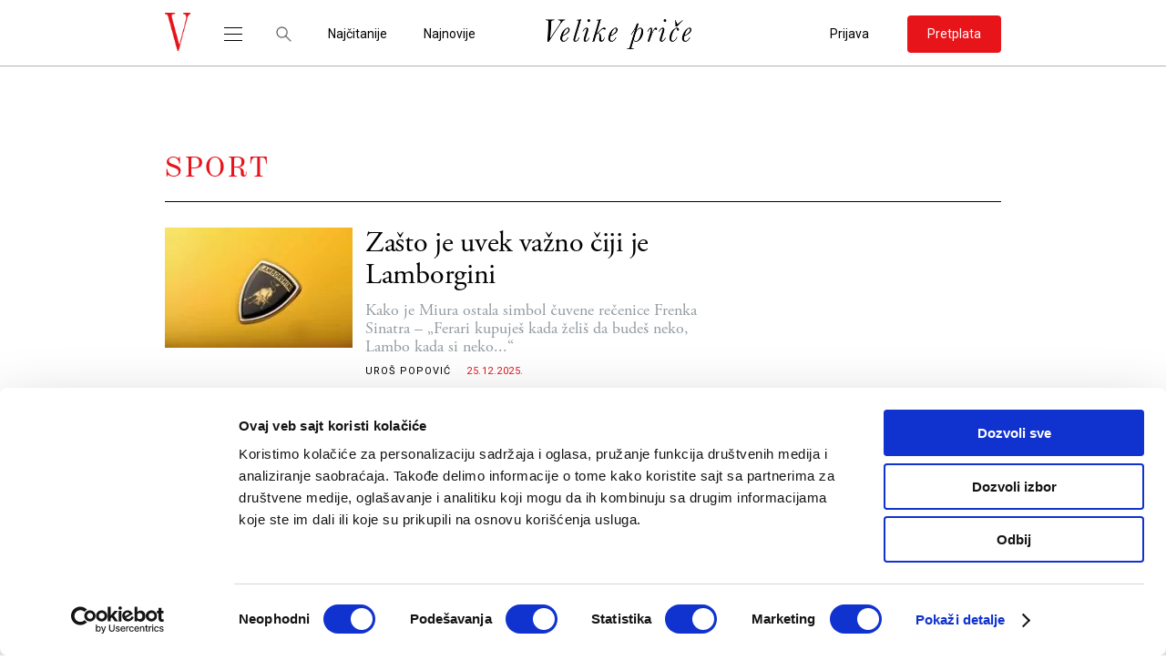

--- FILE ---
content_type: text/html; charset=UTF-8
request_url: https://velikeprice.com/kategorija/sport/page/2/
body_size: 20951
content:
<!DOCTYPE html><html lang="sr-RS"><head><meta charset="UTF-8"><link rel="preconnect" href="https://fonts.gstatic.com/" crossorigin /><meta name="viewport" content="width=device-width, initial-scale=1.0"><meta name="author" content="cubes d.o.o"><meta name="keywords" content=""><meta name="theme-color" content="#fff"><link rel=" icon" type="image/x-icon" href="/favicon.ico?v=1"><meta name="apple-mobile-web-app-capable" content="yes"><meta name="apple-mobile-web-app-title" content='Velike Priče'><link rel="apple-touch-icon" href="https://velikeprice.com/wp-content/themes/cubestheme/frontend/apple-touch-icon.png"><meta name=" mobile-web-app-capable" content="yes"><meta name="application-name" content='Velike Priče'><link rel="icon" type="image/png" href="https://velikeprice.com/wp-content/themes/cubestheme/frontend/android-chrome-192x192.png"><link data-optimized="1" rel="stylesheet" href="https://velikeprice.com/wp-content/litespeed/css/15d232074d279487f2011186c3952e62.css?ver=52e62"><link data-optimized="1" rel="stylesheet" href="https://velikeprice.com/wp-content/litespeed/css/15d232074d279487f2011186c3952e62.css?ver=52e62"><link rel="preconnect" href="https://fonts.googleapis.com"><link rel="preconnect" href="https://fonts.gstatic.com" crossorigin><title>Sport - Velike Priče</title><meta name="robots" content="index, follow, max-snippet:-1, max-image-preview:large, max-video-preview:-1"><link rel="canonical" href="https://velikeprice.com/kategorija/sport/page/2/"><meta property="og:url" content="https://velikeprice.com/kategorija/sport/page/2/"><meta property="og:site_name" content="Velike Priče"><meta property="og:locale" content="sr_RS"><meta property="og:type" content="object"><meta property="og:title" content="Sport - Velike Priče"><meta property="og:image" content=""><meta property="og:image:secure_url" content=""><meta property="og:image:alt" content=""><meta property="fb:app_id" content="100086928324069"><meta name="twitter:card" content="summary_large_image"><meta name="twitter:title" content="Sport - Velike Priče"><link rel="alternate" type="application/rss+xml" title="Velike Priče &raquo; dovod" href="https://velikeprice.com/feed/" /><link rel="alternate" type="application/rss+xml" title="Velike Priče &raquo; dovod komentara" href="https://velikeprice.com/comments/feed/" /><link rel="alternate" type="application/rss+xml" title="Velike Priče &raquo; dovod kategorije Sport" href="https://velikeprice.com/kategorija/sport/feed/" /><style id='wp-img-auto-sizes-contain-inline-css' type='text/css'>img:is([sizes=auto i],[sizes^="auto," i]){contain-intrinsic-size:3000px 1500px}</style> <script>WebFontConfig={google:{families:["Roboto:wght@400;500&display=swap"]}};if ( typeof WebFont === "object" && typeof WebFont.load === "function" ) { WebFont.load( WebFontConfig ); }</script><script data-optimized="1" src="https://velikeprice.com/wp-content/plugins/litespeed-cache/assets/js/webfontloader.min.js"></script> <link data-optimized="1" rel='stylesheet' id='wc-blocks-integration-css' href='https://velikeprice.com/wp-content/litespeed/css/0a930a092efff8f856084116ade62e51.css?ver=34d68' type='text/css' media='all' /><link data-optimized="1" rel='stylesheet' id='archive-css' href='https://velikeprice.com/wp-content/litespeed/css/20a7532a02e6fe61e94a0be9c8acb2df.css?ver=15a01' type='text/css' media='all' /><link data-optimized="1" rel='stylesheet' id='developer-css' href='https://velikeprice.com/wp-content/litespeed/css/717ecfb356d899dd89d6f5977db9504e.css?ver=e0485' type='text/css' media='all' /><link data-optimized="1" rel='stylesheet' id='style-css' href='https://velikeprice.com/wp-content/litespeed/css/986fba28faa94bebc52de2576d95e48d.css?ver=0b5e4' type='text/css' media='all' /><link data-optimized="1" rel='stylesheet' id='dashicons-css' href='https://velikeprice.com/wp-content/litespeed/css/8f70505cd81bc59e37d17182fd70601c.css?ver=c2482' type='text/css' media='all' /><link data-optimized="1" rel='stylesheet' id='post-views-counter-frontend-css' href='https://velikeprice.com/wp-content/litespeed/css/24e0f2a61f0a217a81edbc4be76fa599.css?ver=cf376' type='text/css' media='all' /><style id='wp-emoji-styles-inline-css' type='text/css'>img.wp-smiley,img.emoji{display:inline!important;border:none!important;box-shadow:none!important;height:1em!important;width:1em!important;margin:0 0.07em!important;vertical-align:-0.1em!important;background:none!important;padding:0!important}</style><link data-optimized="1" rel='stylesheet' id='wp-block-library-css' href='https://velikeprice.com/wp-content/litespeed/css/eeac799841d4af9bd30768aa7f9045bc.css?ver=13903' type='text/css' media='all' /><link data-optimized="1" rel='stylesheet' id='wc-blocks-style-css' href='https://velikeprice.com/wp-content/litespeed/css/bd85b0321e115ddbb2db20903ef4c43f.css?ver=57e65' type='text/css' media='all' /><style id='global-styles-inline-css' type='text/css'>:root{--wp--preset--aspect-ratio--square:1;--wp--preset--aspect-ratio--4-3:4/3;--wp--preset--aspect-ratio--3-4:3/4;--wp--preset--aspect-ratio--3-2:3/2;--wp--preset--aspect-ratio--2-3:2/3;--wp--preset--aspect-ratio--16-9:16/9;--wp--preset--aspect-ratio--9-16:9/16;--wp--preset--color--black:#000000;--wp--preset--color--cyan-bluish-gray:#abb8c3;--wp--preset--color--white:#ffffff;--wp--preset--color--pale-pink:#f78da7;--wp--preset--color--vivid-red:#cf2e2e;--wp--preset--color--luminous-vivid-orange:#ff6900;--wp--preset--color--luminous-vivid-amber:#fcb900;--wp--preset--color--light-green-cyan:#7bdcb5;--wp--preset--color--vivid-green-cyan:#00d084;--wp--preset--color--pale-cyan-blue:#8ed1fc;--wp--preset--color--vivid-cyan-blue:#0693e3;--wp--preset--color--vivid-purple:#9b51e0;--wp--preset--gradient--vivid-cyan-blue-to-vivid-purple:linear-gradient(135deg,rgb(6,147,227) 0%,rgb(155,81,224) 100%);--wp--preset--gradient--light-green-cyan-to-vivid-green-cyan:linear-gradient(135deg,rgb(122,220,180) 0%,rgb(0,208,130) 100%);--wp--preset--gradient--luminous-vivid-amber-to-luminous-vivid-orange:linear-gradient(135deg,rgb(252,185,0) 0%,rgb(255,105,0) 100%);--wp--preset--gradient--luminous-vivid-orange-to-vivid-red:linear-gradient(135deg,rgb(255,105,0) 0%,rgb(207,46,46) 100%);--wp--preset--gradient--very-light-gray-to-cyan-bluish-gray:linear-gradient(135deg,rgb(238,238,238) 0%,rgb(169,184,195) 100%);--wp--preset--gradient--cool-to-warm-spectrum:linear-gradient(135deg,rgb(74,234,220) 0%,rgb(151,120,209) 20%,rgb(207,42,186) 40%,rgb(238,44,130) 60%,rgb(251,105,98) 80%,rgb(254,248,76) 100%);--wp--preset--gradient--blush-light-purple:linear-gradient(135deg,rgb(255,206,236) 0%,rgb(152,150,240) 100%);--wp--preset--gradient--blush-bordeaux:linear-gradient(135deg,rgb(254,205,165) 0%,rgb(254,45,45) 50%,rgb(107,0,62) 100%);--wp--preset--gradient--luminous-dusk:linear-gradient(135deg,rgb(255,203,112) 0%,rgb(199,81,192) 50%,rgb(65,88,208) 100%);--wp--preset--gradient--pale-ocean:linear-gradient(135deg,rgb(255,245,203) 0%,rgb(182,227,212) 50%,rgb(51,167,181) 100%);--wp--preset--gradient--electric-grass:linear-gradient(135deg,rgb(202,248,128) 0%,rgb(113,206,126) 100%);--wp--preset--gradient--midnight:linear-gradient(135deg,rgb(2,3,129) 0%,rgb(40,116,252) 100%);--wp--preset--font-size--small:13px;--wp--preset--font-size--medium:20px;--wp--preset--font-size--large:36px;--wp--preset--font-size--x-large:42px;--wp--preset--spacing--20:0.44rem;--wp--preset--spacing--30:0.67rem;--wp--preset--spacing--40:1rem;--wp--preset--spacing--50:1.5rem;--wp--preset--spacing--60:2.25rem;--wp--preset--spacing--70:3.38rem;--wp--preset--spacing--80:5.06rem;--wp--preset--shadow--natural:6px 6px 9px rgba(0, 0, 0, 0.2);--wp--preset--shadow--deep:12px 12px 50px rgba(0, 0, 0, 0.4);--wp--preset--shadow--sharp:6px 6px 0px rgba(0, 0, 0, 0.2);--wp--preset--shadow--outlined:6px 6px 0px -3px rgb(255, 255, 255), 6px 6px rgb(0, 0, 0);--wp--preset--shadow--crisp:6px 6px 0px rgb(0, 0, 0)}:where(.is-layout-flex){gap:.5em}:where(.is-layout-grid){gap:.5em}body .is-layout-flex{display:flex}.is-layout-flex{flex-wrap:wrap;align-items:center}.is-layout-flex>:is(*,div){margin:0}body .is-layout-grid{display:grid}.is-layout-grid>:is(*,div){margin:0}:where(.wp-block-columns.is-layout-flex){gap:2em}:where(.wp-block-columns.is-layout-grid){gap:2em}:where(.wp-block-post-template.is-layout-flex){gap:1.25em}:where(.wp-block-post-template.is-layout-grid){gap:1.25em}.has-black-color{color:var(--wp--preset--color--black)!important}.has-cyan-bluish-gray-color{color:var(--wp--preset--color--cyan-bluish-gray)!important}.has-white-color{color:var(--wp--preset--color--white)!important}.has-pale-pink-color{color:var(--wp--preset--color--pale-pink)!important}.has-vivid-red-color{color:var(--wp--preset--color--vivid-red)!important}.has-luminous-vivid-orange-color{color:var(--wp--preset--color--luminous-vivid-orange)!important}.has-luminous-vivid-amber-color{color:var(--wp--preset--color--luminous-vivid-amber)!important}.has-light-green-cyan-color{color:var(--wp--preset--color--light-green-cyan)!important}.has-vivid-green-cyan-color{color:var(--wp--preset--color--vivid-green-cyan)!important}.has-pale-cyan-blue-color{color:var(--wp--preset--color--pale-cyan-blue)!important}.has-vivid-cyan-blue-color{color:var(--wp--preset--color--vivid-cyan-blue)!important}.has-vivid-purple-color{color:var(--wp--preset--color--vivid-purple)!important}.has-black-background-color{background-color:var(--wp--preset--color--black)!important}.has-cyan-bluish-gray-background-color{background-color:var(--wp--preset--color--cyan-bluish-gray)!important}.has-white-background-color{background-color:var(--wp--preset--color--white)!important}.has-pale-pink-background-color{background-color:var(--wp--preset--color--pale-pink)!important}.has-vivid-red-background-color{background-color:var(--wp--preset--color--vivid-red)!important}.has-luminous-vivid-orange-background-color{background-color:var(--wp--preset--color--luminous-vivid-orange)!important}.has-luminous-vivid-amber-background-color{background-color:var(--wp--preset--color--luminous-vivid-amber)!important}.has-light-green-cyan-background-color{background-color:var(--wp--preset--color--light-green-cyan)!important}.has-vivid-green-cyan-background-color{background-color:var(--wp--preset--color--vivid-green-cyan)!important}.has-pale-cyan-blue-background-color{background-color:var(--wp--preset--color--pale-cyan-blue)!important}.has-vivid-cyan-blue-background-color{background-color:var(--wp--preset--color--vivid-cyan-blue)!important}.has-vivid-purple-background-color{background-color:var(--wp--preset--color--vivid-purple)!important}.has-black-border-color{border-color:var(--wp--preset--color--black)!important}.has-cyan-bluish-gray-border-color{border-color:var(--wp--preset--color--cyan-bluish-gray)!important}.has-white-border-color{border-color:var(--wp--preset--color--white)!important}.has-pale-pink-border-color{border-color:var(--wp--preset--color--pale-pink)!important}.has-vivid-red-border-color{border-color:var(--wp--preset--color--vivid-red)!important}.has-luminous-vivid-orange-border-color{border-color:var(--wp--preset--color--luminous-vivid-orange)!important}.has-luminous-vivid-amber-border-color{border-color:var(--wp--preset--color--luminous-vivid-amber)!important}.has-light-green-cyan-border-color{border-color:var(--wp--preset--color--light-green-cyan)!important}.has-vivid-green-cyan-border-color{border-color:var(--wp--preset--color--vivid-green-cyan)!important}.has-pale-cyan-blue-border-color{border-color:var(--wp--preset--color--pale-cyan-blue)!important}.has-vivid-cyan-blue-border-color{border-color:var(--wp--preset--color--vivid-cyan-blue)!important}.has-vivid-purple-border-color{border-color:var(--wp--preset--color--vivid-purple)!important}.has-vivid-cyan-blue-to-vivid-purple-gradient-background{background:var(--wp--preset--gradient--vivid-cyan-blue-to-vivid-purple)!important}.has-light-green-cyan-to-vivid-green-cyan-gradient-background{background:var(--wp--preset--gradient--light-green-cyan-to-vivid-green-cyan)!important}.has-luminous-vivid-amber-to-luminous-vivid-orange-gradient-background{background:var(--wp--preset--gradient--luminous-vivid-amber-to-luminous-vivid-orange)!important}.has-luminous-vivid-orange-to-vivid-red-gradient-background{background:var(--wp--preset--gradient--luminous-vivid-orange-to-vivid-red)!important}.has-very-light-gray-to-cyan-bluish-gray-gradient-background{background:var(--wp--preset--gradient--very-light-gray-to-cyan-bluish-gray)!important}.has-cool-to-warm-spectrum-gradient-background{background:var(--wp--preset--gradient--cool-to-warm-spectrum)!important}.has-blush-light-purple-gradient-background{background:var(--wp--preset--gradient--blush-light-purple)!important}.has-blush-bordeaux-gradient-background{background:var(--wp--preset--gradient--blush-bordeaux)!important}.has-luminous-dusk-gradient-background{background:var(--wp--preset--gradient--luminous-dusk)!important}.has-pale-ocean-gradient-background{background:var(--wp--preset--gradient--pale-ocean)!important}.has-electric-grass-gradient-background{background:var(--wp--preset--gradient--electric-grass)!important}.has-midnight-gradient-background{background:var(--wp--preset--gradient--midnight)!important}.has-small-font-size{font-size:var(--wp--preset--font-size--small)!important}.has-medium-font-size{font-size:var(--wp--preset--font-size--medium)!important}.has-large-font-size{font-size:var(--wp--preset--font-size--large)!important}.has-x-large-font-size{font-size:var(--wp--preset--font-size--x-large)!important}</style><style id='classic-theme-styles-inline-css' type='text/css'>/*! This file is auto-generated */
.wp-block-button__link{color:#fff;background-color:#32373c;border-radius:9999px;box-shadow:none;text-decoration:none;padding:calc(.667em + 2px) calc(1.333em + 2px);font-size:1.125em}.wp-block-file__button{background:#32373c;color:#fff;text-decoration:none}</style><link data-optimized="1" rel='stylesheet' id='woocommerce-layout-css' href='https://velikeprice.com/wp-content/litespeed/css/cf353c6debea3db1412b4579446f5701.css?ver=1386c' type='text/css' media='all' /><link data-optimized="1" rel='stylesheet' id='woocommerce-smallscreen-css' href='https://velikeprice.com/wp-content/litespeed/css/d014f2a643a4be7e59a1f2325803d5d0.css?ver=c8c1f' type='text/css' media='only screen and (max-width: 768px)' /><link data-optimized="1" rel='stylesheet' id='woocommerce-general-css' href='https://velikeprice.com/wp-content/litespeed/css/d277c90b2f06c6e08cade0746614371e.css?ver=6d3e3' type='text/css' media='all' /><style id='woocommerce-inline-inline-css' type='text/css'>.woocommerce form .form-row .required{visibility:visible}</style><link data-optimized="1" rel='stylesheet' id='smartbanner-css' href='https://velikeprice.com/wp-content/litespeed/css/277dd204b4bdc4f7655d1c57c1ea87ec.css?ver=90e35' type='text/css' media='all' /><style id='smartbanner-inline-css' type='text/css'>.smartbanner{top:0px!important}</style> <script type="text/javascript">window._nslDOMReady = (function () {
                const executedCallbacks = new Set();
            
                return function (callback) {
                    /**
                    * Third parties might dispatch DOMContentLoaded events, so we need to ensure that we only run our callback once!
                    */
                    if (executedCallbacks.has(callback)) return;
            
                    const wrappedCallback = function () {
                        if (executedCallbacks.has(callback)) return;
                        executedCallbacks.add(callback);
                        callback();
                    };
            
                    if (document.readyState === "complete" || document.readyState === "interactive") {
                        wrappedCallback();
                    } else {
                        document.addEventListener("DOMContentLoaded", wrappedCallback);
                    }
                };
            })();</script><script type="text/javascript" src="https://velikeprice.com/wp-includes/js/jquery/jquery.min.js?ver=3.7.1" id="jquery-core-js"></script> <script type="text/javascript" src="https://velikeprice.com/wp-includes/js/jquery/jquery-migrate.min.js?ver=3.4.1" id="jquery-migrate-js"></script> <script type="text/javascript" src="https://velikeprice.com/wp-content/plugins/woocommerce/assets/js/jquery-blockui/jquery.blockUI.min.js?ver=2.7.0-wc.10.4.3" id="wc-jquery-blockui-js" defer="defer" data-wp-strategy="defer"></script> <script type="text/javascript" id="wc-add-to-cart-js-extra">/*  */
var wc_add_to_cart_params = {"ajax_url":"/wp-admin/admin-ajax.php","wc_ajax_url":"/?wc-ajax=%%endpoint%%","i18n_view_cart":"Pregled korpe","cart_url":"https://velikeprice.com/cart/","is_cart":"","cart_redirect_after_add":"no"};
//# sourceURL=wc-add-to-cart-js-extra
/*  */</script> <script type="text/javascript" src="https://velikeprice.com/wp-content/plugins/woocommerce/assets/js/frontend/add-to-cart.min.js?ver=10.4.3" id="wc-add-to-cart-js" defer="defer" data-wp-strategy="defer"></script> <script type="text/javascript" src="https://velikeprice.com/wp-content/plugins/woocommerce/assets/js/js-cookie/js.cookie.min.js?ver=2.1.4-wc.10.4.3" id="wc-js-cookie-js" defer="defer" data-wp-strategy="defer"></script> <script type="text/javascript" id="woocommerce-js-extra">/*  */
var woocommerce_params = {"ajax_url":"/wp-admin/admin-ajax.php","wc_ajax_url":"/?wc-ajax=%%endpoint%%","i18n_password_show":"Show password","i18n_password_hide":"Hide password"};
//# sourceURL=woocommerce-js-extra
/*  */</script> <script type="text/javascript" src="https://velikeprice.com/wp-content/plugins/woocommerce/assets/js/frontend/woocommerce.min.js?ver=10.4.3" id="woocommerce-js" defer="defer" data-wp-strategy="defer"></script> <script type="text/javascript" id="post-views-counter-pro-frontend-js-before">/*  */
var pvcpArgsFrontend = {"mode":"js","content":{"type":"term","subtype":"category","data":20},"contentActive":true,"requestURL":"https:\/\/velikeprice.com\/wp-admin\/admin-ajax.php","nonce":"759543b5e0","dataStorage":"cookies","multisite":false,"path":"\/","domain":"","adminAjax":"https:\/\/velikeprice.com\/wp-admin\/admin-ajax.php","nonceCount":"e3a1b36da0"};

//# sourceURL=post-views-counter-pro-frontend-js-before
/*  */</script> <script type="text/javascript" src="https://velikeprice.com/wp-content/plugins/post-views-counter-pro/js/frontend.min.js?ver=1.4.0" id="post-views-counter-pro-frontend-js"></script> <link rel="prev" href="https://velikeprice.com/kategorija/sport/"><link rel="next" href="https://velikeprice.com/kategorija/sport/page/3/"><link rel="https://api.w.org/" href="https://velikeprice.com/wp-json/" /><link rel="alternate" title="JSON" type="application/json" href="https://velikeprice.com/wp-json/wp/v2/categories/20" /><link rel="EditURI" type="application/rsd+xml" title="RSD" href="https://velikeprice.com/xmlrpc.php?rsd" /><meta name="generator" content="WordPress 6.9" /><meta name="generator" content="WooCommerce 10.4.3" />
 <script>(function(w,d,s,l,i){w[l]=w[l]||[];w[l].push({'gtm.start':
new Date().getTime(),event:'gtm.js'});var f=d.getElementsByTagName(s)[0],
j=d.createElement(s),dl=l!='dataLayer'?'&l='+l:'';j.async=true;j.src=
'https://www.googletagmanager.com/gtm.js?id='+i+dl;f.parentNode.insertBefore(j,f);
})(window,document,'script','dataLayer','GTM-T3H64MKZ');</script>  <script>!function(e,t,n,s,u,a){e.twq||(s=e.twq=function(){s.exe?s.exe.apply(s,arguments):s.queue.push(arguments);
},s.version='1.1',s.queue=[],u=t.createElement(n),u.async=!0,u.src='https://static.ads-twitter.com/uwt.js',
a=t.getElementsByTagName(n)[0],a.parentNode.insertBefore(u,a))}(window,document,'script');
twq('config','oi3yt');</script>  <script type="text/javascript">/** This section is only needed once per page if manually copying **/
    if (typeof MauticSDKLoaded == 'undefined') {
        var MauticSDKLoaded = true;
        var head            = document.getElementsByTagName('head')[0];
        var script          = document.createElement('script');
        script.type         = 'text/javascript';
        script.src          = 'https://vp.sales-snap.com/media/js/mautic-form.js?v767492a0';
        script.onload       = function() {
            MauticSDK.onLoad();
        };
        head.appendChild(script);
        var MauticDomain = 'https://vp.sales-snap.com';
        var MauticLang   = {
            'submittingMessage': "Please wait..."
        }
    }else if (typeof MauticSDK != 'undefined') {
        MauticSDK.onLoad();
    }</script> <script type="text/javascript">function verifyCallback_2af6154b359a136e0a0bc5cbc5a9c304( response ) {
        document.getElementById("mauticform_input_newsletterformanovasav3recaptchomvelikeprice_nisam_robot").value = response;
    }
    function onLoad2af6154b359a136e0a0bc5cbc5a9c304() { 
        grecaptcha.execute('6Lf-TBEqAAAAABNGVATplAK5gj5Up1UFOwuXkL09', {action: 'form'}).then(function(token) {
            verifyCallback_2af6154b359a136e0a0bc5cbc5a9c304(token);
         }); 
    }</script> <script src="https://www.google.com/recaptcha/api.js?onload=onLoad2af6154b359a136e0a0bc5cbc5a9c304&render=6Lf-TBEqAAAAABNGVATplAK5gj5Up1UFOwuXkL09"></script> <script>document.createElement( "picture" );if(!window.HTMLPictureElement && document.addEventListener) {window.addEventListener("DOMContentLoaded", function() {var s = document.createElement("script");s.src = "https://velikeprice.com/wp-content/plugins/webp-express/js/picturefill.min.js";document.body.appendChild(s);});}</script><script type='text/javascript'>let cubestheme_views_counter_count_interval = '1h';</script> <noscript><style>.woocommerce-product-gallery{ opacity: 1 !important; }</style></noscript><style type="text/css">div.nsl-container[data-align="left"]{text-align:left}div.nsl-container[data-align="center"]{text-align:center}div.nsl-container[data-align="right"]{text-align:right}div.nsl-container div.nsl-container-buttons a[data-plugin="nsl"]{text-decoration:none;box-shadow:none;border:0}div.nsl-container .nsl-container-buttons{display:flex;padding:5px 0}div.nsl-container.nsl-container-block .nsl-container-buttons{display:inline-grid;grid-template-columns:minmax(145px,auto)}div.nsl-container-block-fullwidth .nsl-container-buttons{flex-flow:column;align-items:center}div.nsl-container-block-fullwidth .nsl-container-buttons a,div.nsl-container-block .nsl-container-buttons a{flex:1 1 auto;display:block;margin:5px 0;width:100%}div.nsl-container-inline{margin:-5px;text-align:left}div.nsl-container-inline .nsl-container-buttons{justify-content:center;flex-wrap:wrap}div.nsl-container-inline .nsl-container-buttons a{margin:5px;display:inline-block}div.nsl-container-grid .nsl-container-buttons{flex-flow:row;align-items:center;flex-wrap:wrap}div.nsl-container-grid .nsl-container-buttons a{flex:1 1 auto;display:block;margin:5px;max-width:280px;width:100%}@media only screen and (min-width:650px){div.nsl-container-grid .nsl-container-buttons a{width:auto}}div.nsl-container .nsl-button{cursor:pointer;vertical-align:top;border-radius:4px}div.nsl-container .nsl-button-default{color:#fff;display:flex}div.nsl-container .nsl-button-icon{display:inline-block}div.nsl-container .nsl-button-svg-container{flex:0 0 auto;padding:8px;display:flex;align-items:center}div.nsl-container svg{height:24px;width:24px;vertical-align:top}div.nsl-container .nsl-button-default div.nsl-button-label-container{margin:0 24px 0 12px;padding:10px 0;font-family:Helvetica,Arial,sans-serif;font-size:16px;line-height:20px;letter-spacing:.25px;overflow:hidden;text-align:center;text-overflow:clip;white-space:nowrap;flex:1 1 auto;-webkit-font-smoothing:antialiased;-moz-osx-font-smoothing:grayscale;text-transform:none;display:inline-block}div.nsl-container .nsl-button-google[data-skin="light"]{box-shadow:inset 0 0 0 1px #747775;color:#1f1f1f}div.nsl-container .nsl-button-google[data-skin="dark"]{box-shadow:inset 0 0 0 1px #8E918F;color:#E3E3E3}div.nsl-container .nsl-button-google[data-skin="neutral"]{color:#1F1F1F}div.nsl-container .nsl-button-google div.nsl-button-label-container{font-family:"Roboto Medium",Roboto,Helvetica,Arial,sans-serif}div.nsl-container .nsl-button-apple .nsl-button-svg-container{padding:0 6px}div.nsl-container .nsl-button-apple .nsl-button-svg-container svg{height:40px;width:auto}div.nsl-container .nsl-button-apple[data-skin="light"]{color:#000;box-shadow:0 0 0 1px #000}div.nsl-container .nsl-button-facebook[data-skin="white"]{color:#000;box-shadow:inset 0 0 0 1px #000}div.nsl-container .nsl-button-facebook[data-skin="light"]{color:#1877F2;box-shadow:inset 0 0 0 1px #1877F2}div.nsl-container .nsl-button-spotify[data-skin="white"]{color:#191414;box-shadow:inset 0 0 0 1px #191414}div.nsl-container .nsl-button-apple div.nsl-button-label-container{font-size:17px;font-family:-apple-system,BlinkMacSystemFont,"Segoe UI",Roboto,Helvetica,Arial,sans-serif,"Apple Color Emoji","Segoe UI Emoji","Segoe UI Symbol"}div.nsl-container .nsl-button-slack div.nsl-button-label-container{font-size:17px;font-family:-apple-system,BlinkMacSystemFont,"Segoe UI",Roboto,Helvetica,Arial,sans-serif,"Apple Color Emoji","Segoe UI Emoji","Segoe UI Symbol"}div.nsl-container .nsl-button-slack[data-skin="light"]{color:#000;box-shadow:inset 0 0 0 1px #DDD}div.nsl-container .nsl-button-tiktok[data-skin="light"]{color:#161823;box-shadow:0 0 0 1px rgb(22 24 35 / .12)}div.nsl-container .nsl-button-kakao{color:rgb(0 0 0 / .85)}.nsl-clear{clear:both}.nsl-container{clear:both}.nsl-disabled-provider .nsl-button{filter:grayscale(1);opacity:.8}div.nsl-container-inline[data-align="left"] .nsl-container-buttons{justify-content:flex-start}div.nsl-container-inline[data-align="center"] .nsl-container-buttons{justify-content:center}div.nsl-container-inline[data-align="right"] .nsl-container-buttons{justify-content:flex-end}div.nsl-container-grid[data-align="left"] .nsl-container-buttons{justify-content:flex-start}div.nsl-container-grid[data-align="center"] .nsl-container-buttons{justify-content:center}div.nsl-container-grid[data-align="right"] .nsl-container-buttons{justify-content:flex-end}div.nsl-container-grid[data-align="space-around"] .nsl-container-buttons{justify-content:space-around}div.nsl-container-grid[data-align="space-between"] .nsl-container-buttons{justify-content:space-between}#nsl-redirect-overlay{display:flex;flex-direction:column;justify-content:center;align-items:center;position:fixed;z-index:1000000;left:0;top:0;width:100%;height:100%;backdrop-filter:blur(1px);background-color:RGB(0 0 0 / .32);}#nsl-redirect-overlay-container{display:flex;flex-direction:column;justify-content:center;align-items:center;background-color:#fff;padding:30px;border-radius:10px}#nsl-redirect-overlay-spinner{content:'';display:block;margin:20px;border:9px solid RGB(0 0 0 / .6);border-top:9px solid #fff;border-radius:50%;box-shadow:inset 0 0 0 1px RGB(0 0 0 / .6),0 0 0 1px RGB(0 0 0 / .6);width:40px;height:40px;animation:nsl-loader-spin 2s linear infinite}@keyframes nsl-loader-spin{0%{transform:rotate(0deg)}to{transform:rotate(360deg)}}#nsl-redirect-overlay-title{font-family:-apple-system,BlinkMacSystemFont,"Segoe UI",Roboto,Oxygen-Sans,Ubuntu,Cantarell,"Helvetica Neue",sans-serif;font-size:18px;font-weight:700;color:#3C434A}#nsl-redirect-overlay-text{font-family:-apple-system,BlinkMacSystemFont,"Segoe UI",Roboto,Oxygen-Sans,Ubuntu,Cantarell,"Helvetica Neue",sans-serif;text-align:center;font-size:14px;color:#3C434A}</style><style type="text/css">#nsl-notices-fallback{position:fixed;right:10px;top:10px;z-index:10000}.admin-bar #nsl-notices-fallback{top:42px}#nsl-notices-fallback>div{position:relative;background:#fff;border-left:4px solid #fff;box-shadow:0 1px 1px 0 rgb(0 0 0 / .1);margin:5px 15px 2px;padding:1px 20px}#nsl-notices-fallback>div.error{display:block;border-left-color:#dc3232}#nsl-notices-fallback>div.updated{display:block;border-left-color:#46b450}#nsl-notices-fallback p{margin:.5em 0;padding:2px}#nsl-notices-fallback>div:after{position:absolute;right:5px;top:5px;content:'\00d7';display:block;height:16px;width:16px;line-height:16px;text-align:center;font-size:20px;cursor:pointer}</style><style type="text/css" id="wp-custom-css">.dz-letnja-akcija-wrapper{display:none}.single-news .single-news-content.short-content-data::after,.single-news .fiction-single-content.short-content-data::after{height:0%!important}.bilboard .bnr-wrapper{min-height:50px!important}@media (min-width:992px){.bilboard .bnr-wrapper{min-height:50px!important}header.sticky-header,header.other-header{z-index:11!important}}.single-news .single-news-content h2,.single-news .single-news-content h3,.single-news .single-news-content h4,.single-news .single-news-content h5,.single-news .single-news-content h6,.single-news .fiction-single-content h2,.single-news .fiction-single-content h3,.single-news .fiction-single-content h4,.single-news .fiction-single-content h5,.single-news .fiction-single-content h6{font-family:"Adobe Garamond Pro Bold"!important}.owl-carousel .owl-dots .owl-dot span{margin:0 2px}@media(min-width:992px){.owl-carousel .owl-dots .owl-dot span{margin:0 7px}}.special-category .bnr{flex:0 0 100%;margin-top:2rem}.fancybox-container .fancybox-caption>p{display:none!important}@media(max-width:575px){.home main,body.single-post .other-header~main{margin-top:30px!important}}#reply-title{display:none!important}@media(max-width:767px){.single-news img.alignright{width:100%}.single-news img.alignleft{width:100%}}@media(min-width:768px){.single-news img.alignright{float:right;padding-left:15px}.single-news img.alignleft{float:left;padding-right:15px}}.single-news .author-short-bio::before{display:none}.single-news .share-gift-box .single-news-tags{border-top:none}.special-category .special-category-wrapper{margin-bottom:30px}.special-category .nav-previous a,.special-category .nav-next a{padding:13px 47px;border:1px solid #000;border-radius:5px;font-family:"Roboto","sans-serif";font-weight:500;font-size:11px;line-height:13px;letter-spacing:1px;color:#000;text-transform:uppercase;text-align:center}.special-category .nav-previous a:hover,.special-category .nav-next a:hover{background-color:#000;color:#fff}.quiz-section .layout{display:flex;flex-wrap:wrap}.quiz-section .layout .sidebar{order:-1;flex:0 0 100%}.quiz-section .layout .main-content{flex:0 0 100%;width:100%}@media(min-width:992px){.quiz-section .layout .sidebar{order:0;flex:0 0 300px;padding-top:48px}.quiz-section .layout .main-content{flex:0 0 calc(100% - 321px);width:calc(100% - 321px)}}.subscription-page .subscription-header{text-align:center}.subscription-page .subscription-header img{max-width:550px}.modal-body.cubestheme_quiz_result{height:50dvh;overflow-y:auto}.quiz-list .quiz-item .quiz-item-data,.quiz .quiz-item .quiz-item-data{flex:0 0 calc(100% - 50px);width:calc(100% - 50px)}.quiz-list .quiz-item .quiz-btn-wrapper,.quiz .quiz-item .quiz-btn-wrapper{flex:0 0 50px;width:50px}.quiz-list .quiz-item .quiz-item-data .quiz-item-info,.quiz .quiz-item .quiz-item-data .quiz-item-info{flex:1;width:100%}.quiz-list .quiz-item .quiz-item-data .quiz-item-info .quiz-item-date,.quiz .quiz-item .quiz-item-data .quiz-item-info .quiz-item-date{white-space:wrap}@media(min-width:576px){.quiz-list .quiz-item .quiz-item-data,.quiz .quiz-item .quiz-item-data{flex:0 0 calc(100% - 150px);width:calc(100% - 150px)}.quiz-list .quiz-item .quiz-btn-wrapper,.quiz .quiz-item .quiz-btn-wrapper{flex:0 0 150px;width:150px}}.twitter-tweet{opacity:.9}.single-news-tags{border-top:none!important}.counter-news-popup{bottom:0;max-width:100%;width:100%;padding:30px 20px;border:none;border-top:3px solid #000;border-radius:0;left:unset;transform:none;margin:0}.counter-news-popup .popup-counter-text{flex:1}.counter-news-popup .close-popup-info{position:absolute;top:10px;right:10px}.counter-news-popup .btn-group{display:flex;margin-top:40px;align-items:center}.counter-news-popup a{margin-inline:5px}.counter-news-popup .subscribe-popup-btn{display:inline-block;background:red;color:#fff;padding:10px 30px;border-radius:5px;text-decoration:none;margin-left:auto;margin-right:0}.single-news .single-fiction-header-wrapper .single-fiction-header .single-fiction-data h1{font-family:"adobe-garamond-pro","Adobe Garamond Pro";font-weight:400;font-size:34px;line-height:38px;letter-spacing:2px;color:#000;text-align:center;margin-bottom:20px;text-transform:uppercase}@media (min-width:768px){.single-news .single-fiction-header-wrapper .single-fiction-header .single-fiction-data h1{font-size:44px;line-height:48px}}.google-signin-button{display:inline-flex;align-items:center;justify-content:center;gap:10px;background-color:#fff;color:#000;border:1px solid #000;border-radius:4px;padding:10px 20px;font-size:14px;font-weight:500;font-family:"Roboto",sans-serif;cursor:pointer;transition:background-color 0.3s,box-shadow 0.3s;box-shadow:0 2px 4px rgb(0 0 0 / .1);margin-bottom:30px;width:100%}.google-signin-button:hover{background-color:#f7f7f7;box-shadow:0 4px 8px rgb(0 0 0 / .12)}.google-signin-button:active{background-color:#eee}.google-signin-button img{width:20px;height:20px}#login-button:hover{background-color:#333333!important}.dz-t2{color:red}.dz-b1-link{color:#fff;display:inline-block;background-color:#e7141a;text-align:center;padding:13px 22px;border-radius:4px}.bnr-w-100{width:100%;flex:0 0 100%}.dark-mode-slider{padding:20px 0;background-color:#000}.dark-mode-slider a{color:#fff!important}.dark-mode-slider .owl-dot.active span{background:#fff!important}.footer-logo img{filter:brightness(0) invert(1)}@media(max-width:991px){header .header-wrapper .header-logo{max-width:100px!important;top:10px!important}header::after,header::before{width:40%!important}}.bnr.bilboard{padding:0 0 30px;margin-bottom:0}@media(min-width:992px){header .subscribe-icon{display:none!important}}</style> <script type="text/javascript">var $ = jQuery.noConflict();
    var isMobileDevice = 0;</script> <script async src="https://securepubads.g.doubleclick.net/tag/js/gpt.js"></script> <script>window.googletag = window.googletag || {cmd: []};
  googletag.cmd.push(function() {

    // Slotovi idu ovde
    googletag.defineSlot('/22890225800/InPage-Banner-Bilboard-1-NASLOVNA', [[300, 250], [320, 100], [970, 250]], 'div-gpt-ad-1726396373289-0').addService(googletag.pubads());
    googletag.defineSlot('/22890225800/InPage-Banner-Bilboard1', [[300, 250], [320, 100], [970, 250]], 'div-gpt-ad-1697452794729-0').addService(googletag.pubads());
     googletag.defineSlot('/22890225800/nova_godina_top_banner', [[1240, 50], [1240, 60], [1440, 60], [400, 60], [400, 40]], 'div-gpt-ad-1702281738996-0').addService(googletag.pubads());
    googletag.defineSlot('/22890225800/in-page-banner-bilboard-2-na-sredini', [[320, 100], [970, 250], [300, 250]], 'div-gpt-ad-1708674426186-0').addService(googletag.pubads());
    googletag.defineSlot('/22890225800/billboard1_naslovna_m', [[320, 100], [300, 250]], 'div-gpt-ad-1750245611157-0').addService(googletag.pubads());
    googletag.defineSlot('/22890225800/bijelo-dugme-inArticle1', [[320, 100], [970, 250], [300, 250]], 'div-gpt-ad-1712576551571-0').addService(googletag.pubads());
    googletag.defineSlot('/22890225800/NewYork-in-article-1', [[320, 100], [970, 250], [300, 250]], 'div-gpt-ad-1715851873852-0').addService(googletag.pubads());
    googletag.defineSlot('/22890225800/must-read--inArticle1', [[320, 100], [970, 250], [300, 250]], 'div-gpt-ad-1725349295392-0').addService(googletag.pubads());
    googletag.defineSlot('/22890225800/UNI-CEF-InPage-bilboard1', [[300, 250], [320, 100], [970, 250]], 'div-gpt-ad-1725539748427-0').addService(googletag.pubads());
    googletag.defineSlot('/22890225800/uhvati-zeca-side-and-top', [[300, 250], [320, 100], [300, 600]], 'div-gpt-ad-1726142323272-0').addService(googletag.pubads());
    googletag.defineSlot('/22890225800/InPage_Banner_Bilboard1_novi', [[320, 100], [970, 250], [300, 250]], 'div-gpt-ad-1726458426628-0').addService(googletag.pubads());
googletag.defineSlot('/22890225800/InPage_Banner_Bilboard1_MillennialTherapist', [[300, 250], [320, 100], [970, 250]], 'div-gpt-ad-1761913691546-0').addService(googletag.pubads());
googletag.defineSlot('/22890225800/InPage-Banner-Bilboard-1-PSIHOLOGIJA', [[300, 250], [320, 100], [970, 250]], 'div-gpt-ad-1768732538435-0').addService(googletag.pubads());
    googletag.defineSlot('/22890225800/must-read-ferari', [[300, 250], [970, 250]], 'div-gpt-ad-1741003655440-0').addService(googletag.pubads());
    googletag.defineSlot('/22890225800/faktor-50-plus', [[300, 250], [320, 100], [970, 250]], 'div-gpt-ad-1741173487117-0').addService(googletag.pubads());
    googletag.defineSlot('/22890225800/kategorija-sport-2025', [[970, 250], [320, 100], [300, 250]], 'div-gpt-ad-1746011560316-0').addService(googletag.pubads());
    googletag.defineSlot('/22890225800/must-read-guns', [[970, 250], [300, 250]], 'div-gpt-ad-1749109179661-0').addService(googletag.pubads());
    googletag.defineSlot('/22890225800/kategorija-kultura-top-pozicija', [[300, 250], [970, 250]], 'div-gpt-ad-1750419936419-0').addService(googletag.pubads());
    googletag.defineSlot('/22890225800/mit-o-tigru', [[300, 250], [970, 250]], 'div-gpt-ad-1755189195593-0').addService(googletag.pubads());
    googletag.pubads().enableSingleRequest();
 googletag.defineSlot('/22890225800/Inpage-Banner-Billboard-AUTORI', [[300, 250], [970, 250]], 'div-gpt-ad-1763033601906-0').addService(googletag.pubads());
    googletag.enableServices();
  });</script> <script src="https://www.google.com/recaptcha/api.js?render=6Ldp9RIqAAAAAGNpXux9UErQBr20Ne-FRWUR7rVh"></script> <script>grecaptcha.ready(function() {
        grecaptcha.execute('6Ldp9RIqAAAAAGNpXux9UErQBr20Ne-FRWUR7rVh', {action: ''}).then(function(token) {
            if($('form.register-form').length)
            $('form.register-form').prepend('<input type="hidden" name="g-recaptcha-response" value="' + token + '">');

            if($('form.forgotpassword-form').length)
            $('form.forgotpassword-form').prepend('<input type="hidden" name="g-recaptcha-response" value="' + token + '">');

            if($('form.subscription-form').length)
            $('form.subscription-form').prepend('<input type="hidden" name="g-recaptcha-response" value="' + token + '">');

        });

        /*grecaptcha.execute('6Ldp9RIqAAAAAGNpXux9UErQBr20Ne-FRWUR7rVh', {action: ''}).then(function(token) {
            if($('form.forgotpassword-form').length)
            $('form.forgotpassword-form').prepend('<input type="hidden" name="g-recaptcha-response" value="' + token + '">');
        });*/ 
    });</script> <style type="text/css">.grecaptcha-badge{visibility:hidden!important}</style><link data-optimized="1" rel='stylesheet' id='wc-stripe-blocks-checkout-style-css' href='https://velikeprice.com/wp-content/litespeed/css/c03b0ad5c48596b4f4d7f1a26f2c4c0b.css?ver=d0fca' type='text/css' media='all' /></head><body class="archive paged category category-sport category-20 paged-2 category-paged-2 wp-theme-cubestheme theme-cubestheme woocommerce-no-js"><div class="se-pre-con" style="display:none"></div><header class="other-header"><div class="container"><div class="header-wrapper">
<a href="https://velikeprice.com" class="header-logo-small">
<img src="https://velikeprice.com/wp-content/themes/cubestheme/frontend/img/V_logo.png" alt="logo" style="max-height:42px">
</a><div class="navbar-toggler">
<span></span>
<span></span>
<span></span></div><div class="menu-wrapper"><div class="search-form-wrapper"><form class="search-form" id="searchform" method="get" action="https://velikeprice.com/"><div class="form-group"><div class="input-group">
<input type="text" name="s" id="s" class="form-control" placeholder="Pretraži">
<button class="search-btn" type="submit">
<img src="https://velikeprice.com/wp-content/themes/cubestheme/frontend/img/icons/search.png" alt="">
</button>
<span class="close-search">
<svg width='14' height='14'>
<use xlink:href='https://velikeprice.com/wp-content/themes/cubestheme/frontend/fontawesome/solid.svg#xmark'></use>
</svg>
</span></div></div></form>
<span class="toggle-search" type="submit">
<img src="https://velikeprice.com/wp-content/themes/cubestheme/frontend/img/icons/search.png" alt="">
</span></div><ul class="main-menu list-unstyled"><li class="main-menu-item">
<a href="https://velikeprice.com/popularno/" class="main-menu-link ">
Najčitanije                </a></li><li class="main-menu-item">
<a href="https://velikeprice.com/najnovije/" class="main-menu-link ">
Najnovije                </a></li></div>
<a href="https://velikeprice.com" class="header-logo">
<img src="https://velikeprice.com/wp-content/themes/cubestheme/frontend/img/Velike_price_logo.png" alt="Logo" class="d-none d-lg-block">
<img src="https://velikeprice.com/wp-content/themes/cubestheme/frontend/img/vp_mob_new.png" alt="Logo" class="d-lg-none">
</a>
<a href="https://velikeprice.com" class="header-logo-text" style="max-width:160px">
<img class="d-block" src="https://velikeprice.com/wp-content/themes/cubestheme/frontend/img/V_ispis.png" alt="Logo">
</a><ul class="menu-action list-unstyled">
<a href="/user-account" class="login">
<span class="current-user-icon">
<svg width='15' height='15'>
<use xlink:href='https://velikeprice.com/wp-content/themes/cubestheme/frontend/fontawesome/solid.svg#user'></use>
</svg>
</span>
<span class="current-username">
Prijava            </span>
</a>
<a href="https://velikeprice.com/shop/" class="subscribe">
<span class="subscribe-text">
Pretplata        </span>
</a>
<a href="https://velikeprice.com/checkout/" class="cart-icon" style="display: none;">
<img src="https://velikeprice.com/wp-content/themes/cubestheme/frontend/img/icons/cart.png" alt="">
<span class="cart-number cubestheme-cart-items-counter"></span>
</a>
<span class="total-amount cubestheme-cart-total" style="display: none;"><span class="woocommerce-Price-amount amount"><bdi><span class="woocommerce-Price-currencySymbol"></span></bdi></span></span></ul><div class="sidebar-menu-wrapper"><div class="menu-wrapper"><div class="search-form-wrapper"><form class="search-form" id="searchform" method="get" action="https://velikeprice.com/"><div class="form-group"><div class="input-group">
<input type="text" name="s" id="s" class="form-control" placeholder="Pretraži">
<button class="search-btn" type="submit">
<img src="https://velikeprice.com/wp-content/themes/cubestheme/frontend/img/icons/search.png" alt="">
</button>
<span class="close-search">
<svg width='14' height='14'>
<use xlink:href='https://velikeprice.com/wp-content/themes/cubestheme/frontend/fontawesome/solid.svg#xmark'></use>
</svg>
</span></div></div></form>
<span class="toggle-search" type="submit">
<img src="https://velikeprice.com/wp-content/themes/cubestheme/frontend/img/icons/search.png" alt="">
</span></div><ul class="main-menu list-unstyled"><li class="main-menu-item">
<a href="https://velikeprice.com/popularno/" class="main-menu-link ">
Najčitanije                </a></li><li class="main-menu-item">
<a href="https://velikeprice.com/najnovije/" class="main-menu-link ">
Najnovije                </a></li></div><ul class="sidebar-menu list-unstyled"><li class="sidebar-menu-item">
<a class="sidebar-menu-link  " aria-current="page" href="#">
Rubrike                    </a><ul class="sidebar-submenu list-unstyled"><li class="sidebar-submenu-item">
<a class="sidebar-submenu-link" href="https://velikeprice.com/kategorija/politika/">
Politika                                    </a></li><li class="sidebar-submenu-item">
<a class="sidebar-submenu-link" href="https://velikeprice.com/kategorija/kultura/">
Kultura                                    </a></li><li class="sidebar-submenu-item">
<a class="sidebar-submenu-link" href="https://velikeprice.com/kategorija/svet/">
Svet                                    </a></li><li class="sidebar-submenu-item">
<a class="sidebar-submenu-link" href="https://velikeprice.com/kategorija/biznis/">
Biznis                                    </a></li><li class="sidebar-submenu-item">
<a class="sidebar-submenu-link" href="https://velikeprice.com/kategorija/psihologija/">
Psihologija                                    </a></li><li class="sidebar-submenu-item">
<a class="sidebar-submenu-link" href="https://velikeprice.com/kategorija/sport/">
Sport                                    </a></li><li class="sidebar-submenu-item">
<a class="sidebar-submenu-link" href="https://velikeprice.com/kategorija/zdravlje/">
Zdravlje                                    </a></li><li class="sidebar-submenu-item">
<a class="sidebar-submenu-link" href="https://velikeprice.com/kategorija/millennial-therapist/">
Millennial Therapist                                    </a></li><li class="sidebar-submenu-item">
<a class="sidebar-submenu-link" href="https://velikeprice.com/kategorija/knjige/">
Knjige                                    </a></li><li class="sidebar-submenu-item">
<a class="sidebar-submenu-link" href="https://velikeprice.com/kategorija/nauka/">
Nauka                                    </a></li><li class="sidebar-submenu-item">
<a class="sidebar-submenu-link" href="https://velikeprice.com/kategorija/fikcija/">
Fikcija                                    </a></li><li class="sidebar-submenu-item">
<a class="sidebar-submenu-link" href="https://velikeprice.com/kategorija/podcast/">
Podcast                                    </a></li><li class="sidebar-submenu-item">
<a class="sidebar-submenu-link" href="https://velikeprice.com/kategorija/foto-esej/">
Foto-esej                                    </a></li><li class="sidebar-submenu-item">
<a class="sidebar-submenu-link" href="https://velikeprice.com/newsletter/">
Newsletter                                    </a></li><li class="sidebar-submenu-item">
<a class="sidebar-submenu-link" href="https://velikeprice.com/kategorija/vp-english/">
The Velike priče                                    </a></li></ul></li><li class="sidebar-menu-item additional-image-item">
<a href='/kategorija/kako-da-izgradite-dobar-zivot/' class="additional-image-item-link"><figure class="additional-image-item-image">
<img src='https://velikeprice.com/wp-content/themes/cubestheme/frontend/img/kako_da_izgradite_dobar_zivot_S02.webp' alt='Kako da izgradite dobar zivot'></figure><div class='additional-image-item-data'><h2 >Kako da izgradite dobar život</h2></div>
</a>
<a href='/kategorija/jesi-li-video-ovo/' class="additional-image-item-link"><figure class="additional-image-item-image">
<img src='https://velikeprice.com/wp-content/themes/cubestheme/frontend/img/draza-tomic-dopisivanje-cover-1.webp' alt='Jesi li video ovo'></figure><div class='additional-image-item-data'><h2 >Jesi li video ovo</h2></div>
</a><a href='https://velikeprice.com/kategorija/audio/' class="additional-image-item-link"><figure class="additional-image-item-image">
<picture><source srcset="https://velikeprice.com/wp-content/uploads/2024/09/podcast-100x100.webp 100w, https://velikeprice.com/wp-content/uploads/2024/09/podcast-300x300.webp 300w, https://velikeprice.com/wp-content/uploads/2024/09/podcast-137x137.webp 137w, https://velikeprice.com/wp-content/uploads/2024/09/podcast.webp 600w" sizes="(max-width: 100px) 100vw, 100px" type="image/webp"><img width="100" height="100" src="https://velikeprice.com/wp-content/uploads/2024/09/podcast-100x100.png" class="attachment-thumbnail size-thumbnail webpexpress-processed" alt="" decoding="async" srcset="https://velikeprice.com/wp-content/uploads/2024/09/podcast-100x100.png 100w, https://velikeprice.com/wp-content/uploads/2024/09/podcast-300x300.png 300w, https://velikeprice.com/wp-content/uploads/2024/09/podcast-137x137.png 137w, https://velikeprice.com/wp-content/uploads/2024/09/podcast.png 600w" sizes="(max-width: 100px) 100vw, 100px"></picture></figure><div class='additional-image-item-data'><h2 >Audio</h2></div>
</a></li></ul></div></div></div></header><main><section class="archive"><div class="container"><div class="section-header"><h1 class="section-category">Sport</h1></div><div class="layout"><div class="main-content"><div class="archive-wrapper"><article class="news-item news_5072">
<a href="https://velikeprice.com/sport/zasto-je-uvek-vazno-ciji-je-lamborgini/" class="news-item-image">
<picture><source srcset="https://velikeprice.com/wp-content/uploads/2023/04/profimedia-0292142739_11zon-206x132.webp" type="image/webp"><img width="206" height="132" src="https://velikeprice.com/wp-content/uploads/2023/04/profimedia-0292142739_11zon-206x132.jpg" class="attachment-category-news size-category-news wp-post-image webpexpress-processed" alt="Lamborghini" decoding="async"></picture>    </a><div class="news-item-data"><h2 class="news-item-title">
<a href="https://velikeprice.com/sport/zasto-je-uvek-vazno-ciji-je-lamborgini/">Zašto je uvek važno čiji je Lamborgini</a></h2><p class="news-item-description">
Kako je Miura ostala simbol čuvene rečenice Frenka Sinatra – „Ferari kupuješ kada želiš da budeš neko, Lambo kada si neko...“</p><div class="news-item-author-date"><p class="news-item-author">
<a href="https://velikeprice.com/author/ur-pop/"> Uroš Popović</a></p><p class="news-item-time">25.12.2025.</p></div></div></article><article class="news-item news_127941">
<a href="https://velikeprice.com/sport/vladan-milojevic-ostavka-zvezda-novi-trener-stankovic/" class="news-item-image">
<img width="206" height="132" src="https://velikeprice.com/wp-content/uploads/2025/12/profimedia-1060680649-206x132.webp" class="attachment-category-news size-category-news wp-post-image" alt="" decoding="async" />    </a><div class="news-item-data"><h2 class="news-item-title">
<a href="https://velikeprice.com/sport/vladan-milojevic-ostavka-zvezda-novi-trener-stankovic/">Najbolje što je Zvezda imala</a></h2><p class="news-item-description">
Vladan Milojević, najuspešniji trener Crvene zvezde u ovom veku, otišao je bez adekvatnog ispraćaja. Bez skandiranja, koreografija, izgovorene reči...</p><div class="news-item-author-date"><p class="news-item-author">
<a href="https://velikeprice.com/author/aleksandar-gligoric/"> Aleksandar Gligorić</a></p><p class="news-item-time">23.12.2025.</p></div></div></article><article class="news-item news_127821">
<a href="https://velikeprice.com/sport/doslo-je-vrijeme-za-ovo-nezgodno-pitanje/" class="news-item-image">
<picture><source srcset="https://velikeprice.com/wp-content/uploads/2025/12/profimedia-1060987020-2-206x132.webp" type="image/webp"><img width="206" height="132" src="https://velikeprice.com/wp-content/uploads/2025/12/profimedia-1060987020-2-206x132.jpg" class="attachment-category-news size-category-news wp-post-image webpexpress-processed" alt="" decoding="async"></picture>    </a><div class="news-item-data"><h2 class="news-item-title">
<a href="https://velikeprice.com/sport/doslo-je-vrijeme-za-ovo-nezgodno-pitanje/">Došlo je vrijeme za ovo nezgodno pitanje</a></h2><p class="news-item-description">
“Fudbal ponedjeljkom” želi da zna: Da li je Aston Villa stvarno u utrci za prvaka Engleske?</p><div class="news-item-author-date"><p class="news-item-author">
<a href="https://velikeprice.com/author/sibrulj/"> Saša Ibrulj</a></p><p class="news-item-time">22.12.2025.</p></div></div></article><article class="news-item news_127272">
<a href="https://velikeprice.com/sport/kosarka-ovde-nikada-nije-ni-izlazila-iz-mode/" class="news-item-image">
<picture><source srcset="https://velikeprice.com/wp-content/uploads/2025/12/profimedia-0986942309-206x132.webp" type="image/webp"><img width="206" height="132" src="https://velikeprice.com/wp-content/uploads/2025/12/profimedia-0986942309-206x132.jpg" class="attachment-category-news size-category-news wp-post-image webpexpress-processed" alt="" decoding="async" loading="lazy"></picture>    </a><div class="news-item-data"><h2 class="news-item-title">
<a href="https://velikeprice.com/sport/kosarka-ovde-nikada-nije-ni-izlazila-iz-mode/">Košarka ovde nikada nije ni izlazila iz mode</a></h2><p class="news-item-description">
Ponovo se u Torontu rađa nešto veliko, a ovog puta Reptorsi vodi naš stručnjak Darko Rajaković</p><div class="news-item-author-date"><p class="news-item-author">
<a href="https://velikeprice.com/author/milos-jovanovic/"> Miloš Jovanović</a></p><p class="news-item-time">21.12.2025.</p></div></div></article><article class="news-item news_127399">
<a href="https://velikeprice.com/sport/dragi-boze-pomolimo-se-za-nas-klub-i-za-nas-grad/" class="news-item-image">
<img width="206" height="132" src="https://velikeprice.com/wp-content/uploads/2025/12/profimedia-1059419630-206x132.webp" class="attachment-category-news size-category-news wp-post-image" alt="" decoding="async" loading="lazy" />    </a><div class="news-item-data"><h2 class="news-item-title">
<a href="https://velikeprice.com/sport/dragi-boze-pomolimo-se-za-nas-klub-i-za-nas-grad/">Dragi Bože, pomolimo se za naš klub i za naš grad</a></h2><p class="news-item-description">
Kako je Sunderland postao najveći hit ove sezone Premier lige i kakve veze s tim imaju Maggie Thatcher, Elvis, Saudijci, Netflix i jedna utakmica iz 1973?</p><div class="news-item-author-date"><p class="news-item-author">
<a href="https://velikeprice.com/author/juraj-vrdoljak/"> Juraj Vrdoljak</a></p><p class="news-item-time">20.12.2025.</p></div></div></article><article class="news-item news_127054">
<a href="https://velikeprice.com/sport/svetsko-prvenstvo-zreb-infantino-tramp/" class="news-item-image">
<img width="206" height="132" src="https://velikeprice.com/wp-content/uploads/2025/12/profimedia-1056804678-206x132.webp" class="attachment-category-news size-category-news wp-post-image" alt="" decoding="async" loading="lazy" />    </a><div class="news-item-data"><h2 class="news-item-title">
<a href="https://velikeprice.com/sport/svetsko-prvenstvo-zreb-infantino-tramp/">Mi samo živimo u svetu ovog čoveka</a></h2><p class="news-item-description">
Gianni Infantino veoma je uspešan u svom poslu, progurao je manje-više svaku inicijativu koju je pokrenuo i rado je viđen gost kod najmoćnijih ljudi na planeti</p><div class="news-item-author-date"><p class="news-item-author">
<a href="https://velikeprice.com/author/vlada-novakovic/"> Vladimir Novaković</a></p><p class="news-item-time">19.12.2025.</p></div></div></article><div class="bnr "><div class="bnr-wrapper"><div class="bnr-inner"><div id='div-gpt-ad-1746011560316-0' style='min-width: 300px; min-height: 100px;'> <script>googletag.cmd.push(function() { googletag.display('div-gpt-ad-1746011560316-0'); });</script> </div></div></div></div><article class="news-item news_127098">
<a href="https://velikeprice.com/sport/lost-dream-team-izgubljeni-kosarka-netflix-rat/" class="news-item-image">
<img width="206" height="132" src="https://velikeprice.com/wp-content/uploads/2025/12/Dream-Team-91-206x132.webp" class="attachment-category-news size-category-news wp-post-image" alt="" decoding="async" loading="lazy" />    </a><div class="news-item-data"><h2 class="news-item-title">
<a href="https://velikeprice.com/sport/lost-dream-team-izgubljeni-kosarka-netflix-rat/">Ram za sliku izgubljenog Dream Teama</a></h2><p class="news-item-description">
Film “The Lost Dream Team” koji je stigao na Netflix nije naišao na preveliki odjek u zemljama "regiona". Zašto? Ovo je priča iza i posle dokumentarca "The Lost Dream Team"</p><div class="news-item-author-date"><p class="news-item-author">
<a href="https://velikeprice.com/author/veljko-miladinovic/"> Veljko Miladinović</a></p><p class="news-item-time">18.12.2025.</p></div></div></article><article class="news-item news_126669">
<a href="https://velikeprice.com/sport/ko-bolje-nosi-svoje-mane-city-ili-arsenal/" class="news-item-image">
<img width="206" height="132" src="https://velikeprice.com/wp-content/uploads/2025/12/profimedia-1059301873-206x132.webp" class="attachment-category-news size-category-news wp-post-image" alt="" decoding="async" loading="lazy" />    </a><div class="news-item-data"><h2 class="news-item-title">
<a href="https://velikeprice.com/sport/ko-bolje-nosi-svoje-mane-city-ili-arsenal/">Ko bolje nosi svoje mane, City ili Arsenal?</a></h2><p class="news-item-description">
Priča o nesavršenim pobjednicima kao lajt-motiv ovog izdanja "Fudbala ponedjeljkom" (a tu je i Aston Villa)</p><div class="news-item-author-date"><p class="news-item-author">
<a href="https://velikeprice.com/author/sibrulj/"> Saša Ibrulj</a></p><p class="news-item-time">15.12.2025.</p></div></div></article><article class="news-item news_126474">
<a href="https://velikeprice.com/sport/maresca-je-autsajder/" class="news-item-image">
<img width="206" height="132" src="https://velikeprice.com/wp-content/uploads/2025/12/profimedia-1056339010-206x132.webp" class="attachment-category-news size-category-news wp-post-image" alt="" decoding="async" loading="lazy" />    </a><div class="news-item-data"><h2 class="news-item-title">
<a href="https://velikeprice.com/sport/maresca-je-autsajder/">Maresca je autsajder</a></h2><p class="news-item-description">
Klub tog kalibra zaslužuje trenera koji se ponaša kao trener velikog kluba, jer Chelsea to i jeste</p><div class="news-item-author-date"><p class="news-item-author">
<a href="https://velikeprice.com/author/relja-basara-2/"> Relja Basara</a></p><p class="news-item-time">13.12.2025.</p></div></div></article><article class="news-item news_126247">
<a href="https://velikeprice.com/sport/partizan-zvezda-evroliga-derbi-decembar/" class="news-item-image">
<img width="206" height="132" src="https://velikeprice.com/wp-content/uploads/2025/12/profimedia-0959280881-206x132.webp" class="attachment-category-news size-category-news wp-post-image" alt="" decoding="async" loading="lazy" />    </a><div class="news-item-data"><h2 class="news-item-title">
<a href="https://velikeprice.com/sport/partizan-zvezda-evroliga-derbi-decembar/">Večiti derbi uvek dođe u nevreme</a></h2><p class="news-item-description">
Partizanov „momenat“ je tema broj jedan već dve sedmice unazad, dok Zvezda ima problema i sa povredama i sa očekivanjima</p><div class="news-item-author-date"><p class="news-item-author">
<a href="https://velikeprice.com/author/milos-jovanovic/"> Miloš Jovanović</a></p><p class="news-item-time">12.12.2025.</p></div></div></article><article class="news-item news_126011">
<a href="https://velikeprice.com/sport/dribling-guardiola-jeremy-doku-city/" class="news-item-image">
<img width="206" height="132" src="https://velikeprice.com/wp-content/uploads/2025/12/profimedia-1050572430-206x132.webp" class="attachment-category-news size-category-news wp-post-image" alt="" decoding="async" loading="lazy" />    </a><div class="news-item-data"><h2 class="news-item-title">
<a href="https://velikeprice.com/sport/dribling-guardiola-jeremy-doku-city/">Ćelava prevara i evanđelje o driblingu</a></h2><p class="news-item-description">
Jérémy Doku nije pobunjenik na oltaru Pepove crkve, on je njegov savršen vojnik</p><div class="news-item-author-date"><p class="news-item-author">
<a href="https://velikeprice.com/author/juraj-vrdoljak/"> Juraj Vrdoljak</a></p><p class="news-item-time">11.12.2025.</p></div></div></article><article class="news-item news_125792">
<a href="https://velikeprice.com/sport/formula-1-poslednja-trka-lando-max-titula/" class="news-item-image">
<img width="206" height="132" src="https://velikeprice.com/wp-content/uploads/2025/12/profimedia-1057366793-1-206x132.webp" class="attachment-category-news size-category-news wp-post-image" alt="Lando Norris, titula za McLaren" decoding="async" loading="lazy" />    </a><div class="news-item-data"><h2 class="news-item-title">
<a href="https://velikeprice.com/sport/formula-1-poslednja-trka-lando-max-titula/">Da je ovo bio film, Verstappen bi odbranio titulu</a></h2><p class="news-item-description">
(Ne)očekivani kraj spektakularne sezone F1, jedne od najuzbudljivijih u istoriji: Šampionat za Landa, ovacije za Maxa</p><div class="news-item-author-date"><p class="news-item-author">
<a href="https://velikeprice.com/author/dejan-potkonjak/"> Dejan Potkonjak</a></p><p class="news-item-time">08.12.2025.</p></div></div></article><div class="bnr "><div class="bnr-wrapper"><div class="bnr-inner"><div id='div-gpt-ad-1708674426186-0' style='min-width: 300px; min-height: 100px;'> <script>googletag.cmd.push(function() { googletag.display('div-gpt-ad-1708674426186-0'); });</script> </div></div></div></div><article class="news-item news_125738">
<a href="https://velikeprice.com/sport/salah-nista-ne-radi-slucajno/" class="news-item-image">
<img width="206" height="132" src="https://velikeprice.com/wp-content/uploads/2025/12/profimedia-1057170691-206x132.webp" class="attachment-category-news size-category-news wp-post-image" alt="" decoding="async" loading="lazy" />    </a><div class="news-item-data"><h2 class="news-item-title">
<a href="https://velikeprice.com/sport/salah-nista-ne-radi-slucajno/">Salah ništa ne radi slučajno</a></h2><p class="news-item-description">
Kako god da postavimo stvari, ono što je Mo Salah napravio prije svega nije dobro za klub, objašnjava "Fudbal ponedjeljkom" u specijalnom izdanju</p><div class="news-item-author-date"><p class="news-item-author">
<a href="https://velikeprice.com/author/sibrulj/"> Saša Ibrulj</a></p><p class="news-item-time">08.12.2025.</p></div></div></article><article class="news-item news_125225">
<a href="https://velikeprice.com/psihologija/zeljko-obradovic-odlazak-obracanje-psihologija/" class="news-item-image">
<img width="206" height="132" src="https://velikeprice.com/wp-content/uploads/2025/12/profimedia-1056570317-206x132.webp" class="attachment-category-news size-category-news wp-post-image" alt="" decoding="async" loading="lazy" />    </a><div class="news-item-data"><h2 class="news-item-title">
<a href="https://velikeprice.com/psihologija/zeljko-obradovic-odlazak-obracanje-psihologija/">Pet faza Željka Obradovića</a></h2><p class="news-item-description">
"Jesi li videla/video za Željka", pitaju vas, a vi kažete "nije još konačno", "nije još neopozivo"</p><div class="news-item-author-date"><p class="news-item-author">
<a href="https://velikeprice.com/author/maricastijepovic/"> Marica Stijepović</a></p><p class="news-item-time">06.12.2025.</p></div></div></article><article class="news-item news_124966">
<a href="https://velikeprice.com/sport/zeljko-je-dao-otkaz-ostojinom-partizanu/" class="news-item-image">
<picture><source srcset="https://velikeprice.com/wp-content/uploads/2025/12/profimedia-1047001088-206x132.webp" type="image/webp"><img width="206" height="132" src="https://velikeprice.com/wp-content/uploads/2025/12/profimedia-1047001088-206x132.jpg" class="attachment-category-news size-category-news wp-post-image webpexpress-processed" alt="" decoding="async" loading="lazy"></picture>    </a><div class="news-item-data"><h2 class="news-item-title">
<a href="https://velikeprice.com/sport/zeljko-je-dao-otkaz-ostojinom-partizanu/">Željko je dao otkaz Ostojinom Partizanu</a></h2><p class="news-item-description">
Ovaj novi "korporativni Partizan" vođen je kroz slalom političkih, navijačkih i poslovnih interesa – gde je navijačka atmosfera na utakmicama Evrolige često maskirala šta se dešava iz kulisa Beogradske arene</p><div class="news-item-author-date"><p class="news-item-author">
<a href="https://velikeprice.com/author/veljko-miladinovic/"> Veljko Miladinović</a></p><p class="news-item-time">04.12.2025.</p></div></div></article><article class="news-item news_124690">
<a href="https://velikeprice.com/sport/mclarenova-horor-prica/" class="news-item-image">
<img width="206" height="132" src="https://velikeprice.com/wp-content/uploads/2025/12/profimedia-1055782529-206x132.webp" class="attachment-category-news size-category-news wp-post-image" alt="" decoding="async" loading="lazy" />    </a><div class="news-item-data"><h2 class="news-item-title">
<a href="https://velikeprice.com/sport/mclarenova-horor-prica/">McLarenova horor priča</a></h2><p class="news-item-description">
Moć samouništenja za veliko finale sezone F1</p><div class="news-item-author-date"><p class="news-item-author">
<a href="https://velikeprice.com/author/dejan-potkonjak/"> Dejan Potkonjak</a></p><p class="news-item-time">01.12.2025.</p></div></div></article><article class="news-item news_124594">
<a href="https://velikeprice.com/sport/znaci-li-ovo-da-arsenal-pada/" class="news-item-image">
<img width="206" height="132" src="https://velikeprice.com/wp-content/uploads/2025/12/profimedia-1055790202-206x132.webp" class="attachment-category-news size-category-news wp-post-image" alt="" decoding="async" loading="lazy" />    </a><div class="news-item-data"><h2 class="news-item-title">
<a href="https://velikeprice.com/sport/znaci-li-ovo-da-arsenal-pada/">Znači li ovo da Arsenal pada?</a></h2><p class="news-item-description">
“Zapiši ti u tom tvom Fudbalu ponedjeljkom odmah sada, Arsenal će završiti iza Liverpoola”, stigla je odmah poruka</p><div class="news-item-author-date"><p class="news-item-author">
<a href="https://velikeprice.com/author/sibrulj/"> Saša Ibrulj</a></p><p class="news-item-time">01.12.2025.</p></div></div></article><article class="news-item news_123497">
<a href="https://velikeprice.com/sport/ovo-nije-nivo-arnea-slota/" class="news-item-image">
<img width="206" height="132" src="https://velikeprice.com/wp-content/uploads/2025/11/profimedia-1054801831-206x132.webp" class="attachment-category-news size-category-news wp-post-image" alt="" decoding="async" loading="lazy" />    </a><div class="news-item-data"><h2 class="news-item-title">
<a href="https://velikeprice.com/sport/ovo-nije-nivo-arnea-slota/">Ovo nije nivo Arnea Slota</a></h2><p class="news-item-description">
Nije priča o Slotu i njegovom Liverpoolu priča o amaterizmu, daleko od toga. To je priča o ideji "lako ćemo" tamo gde joj mesto nije, u vreme kada fudbal evoluira</p><div class="news-item-author-date"><p class="news-item-author">
<a href="https://velikeprice.com/author/relja-basara-2/"> Relja Basara</a></p><p class="news-item-time">27.11.2025.</p></div></div></article></div><div class="text-center"><div class="nav-previous alignleft more-news d-inline-block"><a href="https://velikeprice.com/kategorija/sport/" >prethodna strana</a></div><div class="nav-next alignright more-news d-inline-block"><a href="https://velikeprice.com/kategorija/sport/page/3/" >još vesti</a></div></div></div><div class="sidebar"></div></div></div></section></main><div class="container"><div class="bnr "><div class="bnr-wrapper"><div class="bnr-inner">
<a href=" https://velikeprice.com/quiz-list/"><picture><source srcset="https://velikeprice.com/wp-content/uploads/2023/08/baner970x250.webp" type="image/webp"><img src="https://velikeprice.com/wp-content/uploads/2023/08/baner970x250.jpg" alt="Velike price" class="webpexpress-processed"></picture></a></div></div></div></div><footer><div class="container"><section class="footer-top"><ul class="footer-menu list-unstyled"><li class="footer-menu-item">
<a class="footer-menu-link  " aria-current="page" href="">
Velike Priče                                                    <span class="toggle-footer">
<svg width='10' height='10'>
<use xlink:href='https://velikeprice.com/wp-content/themes/cubestheme/frontend/fontawesome/solid.svg#chevron-down'></use>
</svg>
</span>
</a><ul class="footer-submenu list-unstyled"><li class="footer-submenu-item">
<a class="footer-submenu-link " href="https://velikeprice.com/kategorija/politika/">
Politika                                    </a></li><li class="footer-submenu-item">
<a class="footer-submenu-link " href="https://velikeprice.com/kategorija/sport/">
Sport                                    </a></li><li class="footer-submenu-item">
<a class="footer-submenu-link " href="https://velikeprice.com/kategorija/psihologija/">
Psihologija                                    </a></li><li class="footer-submenu-item">
<a class="footer-submenu-link " href="https://velikeprice.com/kategorija/fikcija/">
Fikcija                                    </a></li></ul></li><li class="footer-menu-item">
<a class="footer-menu-link  " aria-current="page" href="https://velikeprice.com/kategorija/podcast/">
Podcast                                                    <span class="toggle-footer">
<svg width='10' height='10'>
<use xlink:href='https://velikeprice.com/wp-content/themes/cubestheme/frontend/fontawesome/solid.svg#chevron-down'></use>
</svg>
</span>
</a><ul class="footer-submenu list-unstyled"><li class="footer-submenu-item">
<a class="footer-submenu-link " href="https://velikeprice.com/kategorija/kako-da-izgradite-dobar-zivot/">
Kako da izgradite dobar život                                    </a></li><li class="footer-submenu-item">
<a class="footer-submenu-link " href="https://velikeprice.com/kategorija/paqitov-put/">
PAQITOV PUT                                    </a></li><li class="footer-submenu-item">
<a class="footer-submenu-link " href="https://velikeprice.com/kategorija/podcast/pantelicev-georeport/">
Pantelićev Georeport                                    </a></li><li class="footer-submenu-item">
<a class="footer-submenu-link " href="https://velikeprice.com/kategorija/podcast/rosic-i-drugovi/">
Rosić i drugovi                                    </a></li></ul></li><li class="footer-menu-item">
<a class="footer-menu-link  " aria-current="page" href="#">
O nama                                                    <span class="toggle-footer">
<svg width='10' height='10'>
<use xlink:href='https://velikeprice.com/wp-content/themes/cubestheme/frontend/fontawesome/solid.svg#chevron-down'></use>
</svg>
</span>
</a><ul class="footer-submenu list-unstyled"><li class="footer-submenu-item">
<a class="footer-submenu-link " href="https://velikeprice.com/impresum/">
Impresum                                    </a></li><li class="footer-submenu-item">
<a class="footer-submenu-link " href="https://velikeprice.com/marketing/">
Marketing                                    </a></li><li class="footer-submenu-item">
<a class="footer-submenu-link " href="https://velikeprice.com/kontakt/">
Kontakt                                    </a></li></ul></li></ul><div class="footer-contact d-none" ><div class="footer-contact-header">
<span class="footer-contact-title">Kontakt</span>
<span class="toggle-contact">
<svg width='10' height='10'>
<use xlink:href='https://velikeprice.com/wp-content/themes/cubestheme/frontend/fontawesome/solid.svg#chevron-down'></use>
</svg>
</span></div><div class="footer-contact-wrapper">
<a href="mailto:redakcija@velikeprice.rs">redakcija@velikeprice.rs</a></div></div><div class="footer-subscription"><div class="footer-subscription-header">
<span class="footer-subscription-title">Pretplata</span>
<span class="toggle-subscription">
<svg width='10' height='10'>
<use xlink:href='https://velikeprice.com/wp-content/themes/cubestheme/frontend/fontawesome/solid.svg#chevron-down'></use>
</svg>
</span></div><ul class="menu-action list-unstyled">
<a href="https://velikeprice.com/shop/" class="">
Pretplati se            </a>
<a href="https://velikeprice.com/shop/?gift=1" class="">
Pokloni prijatelju            </a>
<a href="https://velikeprice.com/newsletter/" class="">
Newsletter            </a></ul></div><div class="footer-social"><div class="footer-social-header">
<span class="footer-social-title">Pratite nas</span>
<span class="toggle-social">
<svg width='10' height='10'>
<use xlink:href='https://velikeprice.com/wp-content/themes/cubestheme/frontend/fontawesome/solid.svg#chevron-down'></use>
</svg>
</span></div><div class="footer-social-share"><div class="footer-social-wrapper">
<a href="https://www.facebook.com/profile.php?id=100086928324069" target="_blank" class="footer-social-link">
<svg width='20' height='20'>
<use xlink:href='https://velikeprice.com/wp-content/themes/cubestheme/frontend/fontawesome/brands.svg#facebook-square'></use>
</svg>
</a>
<a href="https://twitter.com/velikeprice" target="_blank" class="footer-social-link">
<svg width='20' height='20'>
<use xlink:href='https://velikeprice.com/wp-content/themes/cubestheme/frontend/fontawesome/brands.svg#twitter'></use>
</svg>
</a>
<a href="https://www.instagram.com/velikeprice/" target="_blank" class="footer-social-link">
<svg width='20' height='20'>
<use xlink:href='https://velikeprice.com/wp-content/themes/cubestheme/frontend/fontawesome/brands.svg#instagram'></use>
</svg>
</a>
<a href="https://www.youtube.com/@velikeprice" target="_blank" class="footer-social-link">
<svg width='20' height='20'>
<use xlink:href='https://velikeprice.com/wp-content/themes/cubestheme/frontend/fontawesome/brands.svg#youtube'></use>
</svg>
</a></div></div></div></section><section class="footer-bottom"><ul class="footer-additional-menu list-unstyled">
<a href="https://velikeprice.com/opsti-uslovi-koriscenja-i-politika-privatnosti/" class="main-menu-link ">
Politika privatnosti            </a>
<a href="https://velikeprice.com/opsti-uslovi-koriscenja/" class="main-menu-link ">
Opšti uslovi korišćenja            </a>
<a href="https://velikeprice.com/refund_returns/" class="main-menu-link ">
Politika reklamacija            </a>
<a href="https://velikeprice.com/politika-upravljanja-kolacicima/" class="main-menu-link ">
Cookie Policy            </a></ul><p class="copyright">&COPY;  2026  <a href="https://velikeprice.com">Velike Priče</a> - TCT News and Entertainment - Sva prava zadržana. Developed by <a href="https://cubes.rs" target="_blank">Cubes</a></p><div class="footer-logo d-flex justify-content-center">
<a href="https://velikeprice.com">
<img class="d-block" width="200px" height="auto" src="https://velikeprice.com/wp-content/themes/cubestheme/frontend/img/V_ispis.png" alt="Logo">
</a></div><div class="payments d-none">
<a class="payments-link">
<img src="https://velikeprice.com/wp-content/themes/cubestheme/frontend/img/payments/maestro.jpeg" alt="">
</a>
<a class="payments-link">
<img src="https://velikeprice.com/wp-content/themes/cubestheme/frontend/img/payments/mastercard.jpeg" alt="">
</a>
<a class="payments-link">
<img src="https://velikeprice.com/wp-content/themes/cubestheme/frontend/img/payments/visa_blue.png" alt="">
</a>
<a class="payments-link">
<img src="https://velikeprice.com/wp-content/themes/cubestheme/frontend/img/payments/american-express.jpeg" alt="">
</a>
<a href="http://www.mastercard.com/rs/consumer/credit-cards.html" class="payments-link" target="_blank">
<img src="https://velikeprice.com/wp-content/themes/cubestheme/frontend/img/payments/idcheck.png" alt="">
</a>
<a href="https://rs.visa.com/pay-with-visa/security-and-assistance/protected-everywhere.html" class="payments-link" target="_blank">
<img src="https://velikeprice.com/wp-content/themes/cubestheme/frontend/img/payments/visa-secure.png" alt="">
</a></div></section></div></footer> <script type="speculationrules">{"prefetch":[{"source":"document","where":{"and":[{"href_matches":"/*"},{"not":{"href_matches":["/wp-*.php","/wp-admin/*","/wp-content/uploads/*","/wp-content/*","/wp-content/plugins/*","/wp-content/themes/cubestheme/*","/*\\?(.+)"]}},{"not":{"selector_matches":"a[rel~=\"nofollow\"]"}},{"not":{"selector_matches":".no-prefetch, .no-prefetch a"}}]},"eagerness":"conservative"}]}</script> <script>(function(w,d,t,u,n,a,m){w['MauticTrackingObject']=n;
        w[n]=w[n]||function(){(w[n].q=w[n].q||[]).push(arguments)},a=d.createElement(t),
        m=d.getElementsByTagName(t)[0];a.async=1;a.src=u;m.parentNode.insertBefore(a,m)
    }) (window,document,'script','https://vp.sales-snap.com/mtc.js','mt');

    mt('send', 'pageview');</script> <script>setTimeout(function(){
	$('.gallery-wrapper > p').remove();
	
},1200)</script> <script type='text/javascript'>(function () {
			var c = document.body.className;
			c = c.replace(/woocommerce-no-js/, 'woocommerce-js');
			document.body.className = c;
		})();</script> <script type="text/javascript" src="https://velikeprice.com/wp-content/plugins/wp-smartbanner/assets/js/smartbanner.min.js?ver=1.0.1" id="smartbanner-js"></script> <script type="text/javascript" src="https://velikeprice.com/wp-content/themes/cubestheme/frontend/js/owl.carousel.min.js?ver=2.3.4" id="owlcarousel-js"></script> <script type="text/javascript" src="https://velikeprice.com/wp-content/themes/cubestheme/frontend/js/jquery.fancybox.min.js?ver=3.3.5" id="fancybox-js"></script> <script type="text/javascript" src="https://velikeprice.com/wp-content/themes/cubestheme/frontend/js/jquery.validate.min.js?ver=1.19.1" id="validate-js"></script> <script type="text/javascript" src="https://velikeprice.com/wp-content/themes/cubestheme/frontend/js/main.js?ver=1.0.25" id="main-js"></script> <script type="text/javascript" id="ajax-js-extra">/*  */
var admin_ajax = {"ajaxurl":"https://velikeprice.com/wp-admin/admin-ajax.php"};
//# sourceURL=ajax-js-extra
/*  */</script> <script type="text/javascript" src="https://velikeprice.com/wp-content/themes/cubestheme/frontend/js/ajax.js?ver=1769020888" id="ajax-js"></script> <script type="text/javascript" src="https://velikeprice.com/wp-content/plugins/woocommerce/assets/js/sourcebuster/sourcebuster.min.js?ver=10.4.3" id="sourcebuster-js-js"></script> <script type="text/javascript" id="wc-order-attribution-js-extra">/*  */
var wc_order_attribution = {"params":{"lifetime":1.0e-5,"session":30,"base64":false,"ajaxurl":"https://velikeprice.com/wp-admin/admin-ajax.php","prefix":"wc_order_attribution_","allowTracking":true},"fields":{"source_type":"current.typ","referrer":"current_add.rf","utm_campaign":"current.cmp","utm_source":"current.src","utm_medium":"current.mdm","utm_content":"current.cnt","utm_id":"current.id","utm_term":"current.trm","utm_source_platform":"current.plt","utm_creative_format":"current.fmt","utm_marketing_tactic":"current.tct","session_entry":"current_add.ep","session_start_time":"current_add.fd","session_pages":"session.pgs","session_count":"udata.vst","user_agent":"udata.uag"}};
//# sourceURL=wc-order-attribution-js-extra
/*  */</script> <script type="text/javascript" src="https://velikeprice.com/wp-content/plugins/woocommerce/assets/js/frontend/order-attribution.min.js?ver=10.4.3" id="wc-order-attribution-js"></script> <script type="text/javascript" src="https://velikeprice.com/wp-content/plugins/cubestheme-views-counter/assets/js/cvc.js?v=1769020888&amp;ver=1.1" id="cubestheme-views-counter-cvc-js-js"></script> <script id="wp-emoji-settings" type="application/json">{"baseUrl":"https://s.w.org/images/core/emoji/17.0.2/72x72/","ext":".png","svgUrl":"https://s.w.org/images/core/emoji/17.0.2/svg/","svgExt":".svg","source":{"concatemoji":"https://velikeprice.com/wp-includes/js/wp-emoji-release.min.js?ver=6.9"}}</script> <script type="module">/*  */
/*! This file is auto-generated */
const a=JSON.parse(document.getElementById("wp-emoji-settings").textContent),o=(window._wpemojiSettings=a,"wpEmojiSettingsSupports"),s=["flag","emoji"];function i(e){try{var t={supportTests:e,timestamp:(new Date).valueOf()};sessionStorage.setItem(o,JSON.stringify(t))}catch(e){}}function c(e,t,n){e.clearRect(0,0,e.canvas.width,e.canvas.height),e.fillText(t,0,0);t=new Uint32Array(e.getImageData(0,0,e.canvas.width,e.canvas.height).data);e.clearRect(0,0,e.canvas.width,e.canvas.height),e.fillText(n,0,0);const a=new Uint32Array(e.getImageData(0,0,e.canvas.width,e.canvas.height).data);return t.every((e,t)=>e===a[t])}function p(e,t){e.clearRect(0,0,e.canvas.width,e.canvas.height),e.fillText(t,0,0);var n=e.getImageData(16,16,1,1);for(let e=0;e<n.data.length;e++)if(0!==n.data[e])return!1;return!0}function u(e,t,n,a){switch(t){case"flag":return n(e,"\ud83c\udff3\ufe0f\u200d\u26a7\ufe0f","\ud83c\udff3\ufe0f\u200b\u26a7\ufe0f")?!1:!n(e,"\ud83c\udde8\ud83c\uddf6","\ud83c\udde8\u200b\ud83c\uddf6")&&!n(e,"\ud83c\udff4\udb40\udc67\udb40\udc62\udb40\udc65\udb40\udc6e\udb40\udc67\udb40\udc7f","\ud83c\udff4\u200b\udb40\udc67\u200b\udb40\udc62\u200b\udb40\udc65\u200b\udb40\udc6e\u200b\udb40\udc67\u200b\udb40\udc7f");case"emoji":return!a(e,"\ud83e\u1fac8")}return!1}function f(e,t,n,a){let r;const o=(r="undefined"!=typeof WorkerGlobalScope&&self instanceof WorkerGlobalScope?new OffscreenCanvas(300,150):document.createElement("canvas")).getContext("2d",{willReadFrequently:!0}),s=(o.textBaseline="top",o.font="600 32px Arial",{});return e.forEach(e=>{s[e]=t(o,e,n,a)}),s}function r(e){var t=document.createElement("script");t.src=e,t.defer=!0,document.head.appendChild(t)}a.supports={everything:!0,everythingExceptFlag:!0},new Promise(t=>{let n=function(){try{var e=JSON.parse(sessionStorage.getItem(o));if("object"==typeof e&&"number"==typeof e.timestamp&&(new Date).valueOf()<e.timestamp+604800&&"object"==typeof e.supportTests)return e.supportTests}catch(e){}return null}();if(!n){if("undefined"!=typeof Worker&&"undefined"!=typeof OffscreenCanvas&&"undefined"!=typeof URL&&URL.createObjectURL&&"undefined"!=typeof Blob)try{var e="postMessage("+f.toString()+"("+[JSON.stringify(s),u.toString(),c.toString(),p.toString()].join(",")+"));",a=new Blob([e],{type:"text/javascript"});const r=new Worker(URL.createObjectURL(a),{name:"wpTestEmojiSupports"});return void(r.onmessage=e=>{i(n=e.data),r.terminate(),t(n)})}catch(e){}i(n=f(s,u,c,p))}t(n)}).then(e=>{for(const n in e)a.supports[n]=e[n],a.supports.everything=a.supports.everything&&a.supports[n],"flag"!==n&&(a.supports.everythingExceptFlag=a.supports.everythingExceptFlag&&a.supports[n]);var t;a.supports.everythingExceptFlag=a.supports.everythingExceptFlag&&!a.supports.flag,a.supports.everything||((t=a.source||{}).concatemoji?r(t.concatemoji):t.wpemoji&&t.twemoji&&(r(t.twemoji),r(t.wpemoji)))});
//# sourceURL=https://velikeprice.com/wp-includes/js/wp-emoji-loader.min.js
/*  */</script> <script type="text/javascript">(function (undefined) {let scriptOptions={"_localizedStrings":{"redirect_overlay_title":"Hold On","redirect_overlay_text":"You are being redirected to another page,<br>it may take a few seconds.","webview_notification_text":"The selected provider doesn't support embedded browsers!"},"_targetWindow":"prefer-popup","_redirectOverlay":"overlay-with-spinner-and-message","_unsupportedWebviewBehavior":""};
/**
 * Used when Cross-Origin-Opener-Policy blocked the access to the opener. We can't have a reference of the opened windows, so we should attempt to refresh only the windows that has opened popups.
 */
window._nslHasOpenedPopup = false;
window._nslWebViewNoticeElement = null;

window.NSLPopup = function (url, title, w, h) {

    /**
     * Cross-Origin-Opener-Policy blocked the access to the opener
     */
    if (typeof BroadcastChannel === "function") {
        const _nslLoginBroadCastChannel = new BroadcastChannel('nsl_login_broadcast_channel');
        _nslLoginBroadCastChannel.onmessage = (event) => {
            if (window?._nslHasOpenedPopup && event.data?.action === 'redirect') {
                window._nslHasOpenedPopup = false;

                const url = event.data?.href;
                _nslLoginBroadCastChannel.close();
                if (typeof window.nslRedirect === 'function') {
                    window.nslRedirect(url);
                } else {
                    window.opener.location = url;
                }
            }
        };
    }

    const userAgent = navigator.userAgent,
        mobile = function () {
            return /\b(iPhone|iP[ao]d)/.test(userAgent) ||
                /\b(iP[ao]d)/.test(userAgent) ||
                /Android/i.test(userAgent) ||
                /Mobile/i.test(userAgent);
        },
        screenX = window.screenX !== undefined ? window.screenX : window.screenLeft,
        screenY = window.screenY !== undefined ? window.screenY : window.screenTop,
        outerWidth = window.outerWidth !== undefined ? window.outerWidth : document.documentElement.clientWidth,
        outerHeight = window.outerHeight !== undefined ? window.outerHeight : document.documentElement.clientHeight - 22,
        targetWidth = mobile() ? null : w,
        targetHeight = mobile() ? null : h,
        left = parseInt(screenX + (outerWidth - targetWidth) / 2, 10),
        right = parseInt(screenY + (outerHeight - targetHeight) / 2.5, 10),
        features = [];
    if (targetWidth !== null) {
        features.push('width=' + targetWidth);
    }
    if (targetHeight !== null) {
        features.push('height=' + targetHeight);
    }
    features.push('left=' + left);
    features.push('top=' + right);
    features.push('scrollbars=1');

    const newWindow = window.open(url, title, features.join(','));

    if (window.focus) {
        newWindow.focus();
    }

    window._nslHasOpenedPopup = true;

    return newWindow;
};

let isWebView = null;

function checkWebView() {
    if (isWebView === null) {
        function _detectOS(ua) {
            if (/Android/.test(ua)) {
                return "Android";
            } else if (/iPhone|iPad|iPod/.test(ua)) {
                return "iOS";
            } else if (/Windows/.test(ua)) {
                return "Windows";
            } else if (/Mac OS X/.test(ua)) {
                return "Mac";
            } else if (/CrOS/.test(ua)) {
                return "Chrome OS";
            } else if (/Firefox/.test(ua)) {
                return "Firefox OS";
            }
            return "";
        }

        function _detectBrowser(ua) {
            let android = /Android/.test(ua);

            if (/Opera Mini/.test(ua) || / OPR/.test(ua) || / OPT/.test(ua)) {
                return "Opera";
            } else if (/CriOS/.test(ua)) {
                return "Chrome for iOS";
            } else if (/Edge/.test(ua)) {
                return "Edge";
            } else if (android && /Silk\//.test(ua)) {
                return "Silk";
            } else if (/Chrome/.test(ua)) {
                return "Chrome";
            } else if (/Firefox/.test(ua)) {
                return "Firefox";
            } else if (android) {
                return "AOSP";
            } else if (/MSIE|Trident/.test(ua)) {
                return "IE";
            } else if (/Safari\//.test(ua)) {
                return "Safari";
            } else if (/AppleWebKit/.test(ua)) {
                return "WebKit";
            }
            return "";
        }

        function _detectBrowserVersion(ua, browser) {
            if (browser === "Opera") {
                return /Opera Mini/.test(ua) ? _getVersion(ua, "Opera Mini/") :
                    / OPR/.test(ua) ? _getVersion(ua, " OPR/") :
                        _getVersion(ua, " OPT/");
            } else if (browser === "Chrome for iOS") {
                return _getVersion(ua, "CriOS/");
            } else if (browser === "Edge") {
                return _getVersion(ua, "Edge/");
            } else if (browser === "Chrome") {
                return _getVersion(ua, "Chrome/");
            } else if (browser === "Firefox") {
                return _getVersion(ua, "Firefox/");
            } else if (browser === "Silk") {
                return _getVersion(ua, "Silk/");
            } else if (browser === "AOSP") {
                return _getVersion(ua, "Version/");
            } else if (browser === "IE") {
                return /IEMobile/.test(ua) ? _getVersion(ua, "IEMobile/") :
                    /MSIE/.test(ua) ? _getVersion(ua, "MSIE ")
                        :
                        _getVersion(ua, "rv:");
            } else if (browser === "Safari") {
                return _getVersion(ua, "Version/");
            } else if (browser === "WebKit") {
                return _getVersion(ua, "WebKit/");
            }
            return "0.0.0";
        }

        function _getVersion(ua, token) {
            try {
                return _normalizeSemverString(ua.split(token)[1].trim().split(/[^\w\.]/)[0]);
            } catch (o_O) {
            }
            return "0.0.0";
        }

        function _normalizeSemverString(version) {
            const ary = version.split(/[\._]/);
            return (parseInt(ary[0], 10) || 0) + "." +
                (parseInt(ary[1], 10) || 0) + "." +
                (parseInt(ary[2], 10) || 0);
        }

        function _isWebView(ua, os, browser, version, options) {
            switch (os + browser) {
                case "iOSSafari":
                    return false;
                case "iOSWebKit":
                    return _isWebView_iOS(options);
                case "AndroidAOSP":
                    return false;
                case "AndroidChrome":
                    return parseFloat(version) >= 42 ? /; wv/.test(ua) : /\d{2}\.0\.0/.test(version) ? true : _isWebView_Android(options);
            }
            return false;
        }

        function _isWebView_iOS(options) {
            const document = (window["document"] || {});

            if ("WEB_VIEW" in options) {
                return options["WEB_VIEW"];
            }
            return !("fullscreenEnabled" in document || "webkitFullscreenEnabled" in document || false);
        }

        function _isWebView_Android(options) {
            if ("WEB_VIEW" in options) {
                return options["WEB_VIEW"];
            }
            return !("requestFileSystem" in window || "webkitRequestFileSystem" in window || false);
        }

        const options = {},
            nav = window.navigator || {},
            ua = nav.userAgent || "",
            os = _detectOS(ua),
            browser = _detectBrowser(ua),
            browserVersion = _detectBrowserVersion(ua, browser);

        isWebView = _isWebView(ua, os, browser, browserVersion, options);
    }

    return isWebView;
}

function isAllowedWebViewForUserAgent(provider) {
    const facebookAllowedWebViews = [
        'Instagram',
        'FBAV',
        'FBAN'
    ];
    let whitelist = [];

    if (provider && provider === 'facebook') {
        whitelist = facebookAllowedWebViews;
    }

    const nav = window.navigator || {},
        ua = nav.userAgent || "";

    if (whitelist.length && ua.match(new RegExp(whitelist.join('|')))) {
        return true;
    }

    return false;
}

function disableButtonInWebView(providerButtonElement) {
    if (providerButtonElement) {
        providerButtonElement.classList.add('nsl-disabled-provider');
        providerButtonElement.setAttribute('href', '#');

        providerButtonElement.addEventListener('pointerdown', (e) => {
            if (!window._nslWebViewNoticeElement) {
                window._nslWebViewNoticeElement = document.createElement('div');
                window._nslWebViewNoticeElement.id = "nsl-notices-fallback";
                window._nslWebViewNoticeElement.addEventListener('pointerdown', function (e) {
                    this.parentNode.removeChild(this);
                    window._nslWebViewNoticeElement = null;
                });
                const webviewNoticeHTML = '<div class="error"><p>' + scriptOptions._localizedStrings.webview_notification_text + '</p></div>';

                window._nslWebViewNoticeElement.insertAdjacentHTML("afterbegin", webviewNoticeHTML);
                document.body.appendChild(window._nslWebViewNoticeElement);
            }
        });
    }

}

window._nslDOMReady(function () {

    window.nslRedirect = function (url) {
        if (scriptOptions._redirectOverlay) {
            const overlay = document.createElement('div');
            overlay.id = "nsl-redirect-overlay";
            let overlayHTML = '';
            const overlayContainer = "<div id='nsl-redirect-overlay-container'>",
                overlayContainerClose = "</div>",
                overlaySpinner = "<div id='nsl-redirect-overlay-spinner'></div>",
                overlayTitle = "<p id='nsl-redirect-overlay-title'>" + scriptOptions._localizedStrings.redirect_overlay_title + "</p>",
                overlayText = "<p id='nsl-redirect-overlay-text'>" + scriptOptions._localizedStrings.redirect_overlay_text + "</p>";

            switch (scriptOptions._redirectOverlay) {
                case "overlay-only":
                    break;
                case "overlay-with-spinner":
                    overlayHTML = overlayContainer + overlaySpinner + overlayContainerClose;
                    break;
                default:
                    overlayHTML = overlayContainer + overlaySpinner + overlayTitle + overlayText + overlayContainerClose;
                    break;
            }

            overlay.insertAdjacentHTML("afterbegin", overlayHTML);
            document.body.appendChild(overlay);
        }

        window.location = url;
    };

    let targetWindow = scriptOptions._targetWindow || 'prefer-popup',
        lastPopup = false;


    document.addEventListener('click', function (e) {
        if (e.target) {
            const buttonLinkElement = e.target.closest('a[data-plugin="nsl"][data-action="connect"]') || e.target.closest('a[data-plugin="nsl"][data-action="link"]');
            if (buttonLinkElement) {
                if (lastPopup && !lastPopup.closed) {
                    e.preventDefault();
                    lastPopup.focus();
                } else {

                    let href = buttonLinkElement.href,
                        success = false;
                    if (href.indexOf('?') !== -1) {
                        href += '&';
                    } else {
                        href += '?';
                    }

                    const redirectTo = buttonLinkElement.dataset.redirect;
                    if (redirectTo === 'current') {
                        href += 'redirect=' + encodeURIComponent(window.location.href) + '&';
                    } else if (redirectTo && redirectTo !== '') {
                        href += 'redirect=' + encodeURIComponent(redirectTo) + '&';
                    }

                    if (targetWindow !== 'prefer-same-window' && checkWebView()) {
                        targetWindow = 'prefer-same-window';
                    }

                    if (targetWindow === 'prefer-popup') {
                        lastPopup = NSLPopup(href + 'display=popup', 'nsl-social-connect', buttonLinkElement.dataset.popupwidth, buttonLinkElement.dataset.popupheight);
                        if (lastPopup) {
                            success = true;
                            e.preventDefault();
                        }
                    } else if (targetWindow === 'prefer-new-tab') {
                        const newTab = window.open(href + 'display=popup', '_blank');
                        if (newTab) {
                            if (window.focus) {
                                newTab.focus();
                            }
                            success = true;
                            window._nslHasOpenedPopup = true;
                            e.preventDefault();
                        }
                    }

                    if (!success) {
                        window.location = href;
                        e.preventDefault();
                    }
                }
            }
        }
    });

    let buttonCountChanged = false;

    const googleLoginButtons = document.querySelectorAll(' a[data-plugin="nsl"][data-provider="google"]');
    if (googleLoginButtons.length && checkWebView()) {
        googleLoginButtons.forEach(function (googleLoginButton) {
            if (scriptOptions._unsupportedWebviewBehavior === 'disable-button') {
                disableButtonInWebView(googleLoginButton);
            } else {
                googleLoginButton.remove();
                buttonCountChanged = true;
            }
        });
    }

    const facebookLoginButtons = document.querySelectorAll(' a[data-plugin="nsl"][data-provider="facebook"]');
    if (facebookLoginButtons.length && checkWebView() && /Android/.test(window.navigator.userAgent) && !isAllowedWebViewForUserAgent('facebook')) {
        facebookLoginButtons.forEach(function (facebookLoginButton) {
            if (scriptOptions._unsupportedWebviewBehavior === 'disable-button') {
                disableButtonInWebView(facebookLoginButton);
            } else {
                facebookLoginButton.remove();
                buttonCountChanged = true;
            }
        });
    }

    const separators = document.querySelectorAll('div.nsl-separator');
    if (buttonCountChanged && separators.length) {
        separators.forEach(function (separator) {
            const separatorParentNode = separator.parentNode;
            if (separatorParentNode) {
                const separatorButtonContainer = separatorParentNode.querySelector('div.nsl-container-buttons');
                if (separatorButtonContainer && !separatorButtonContainer.hasChildNodes()) {
                    separator.remove();
                }
            }
        })
    }
});})();</script> <script type='text/javascript'>var logged_user_id = 0; var has_subscribtion = 0;</script> <script type="text/javascript" src="https://velikeprice.com/wp-content/themes/cubestheme/frontend/js/track.js?v=1769020888"></script> </body></html>
<!-- Page optimized by LiteSpeed Cache @2026-01-21 19:41:28 -->

<!-- Page cached by LiteSpeed Cache 7.7 on 2026-01-21 19:41:28 -->

--- FILE ---
content_type: text/html; charset=UTF-8
request_url: https://velikeprice.com/wp-admin/admin-ajax.php
body_size: -674
content:
{"content_id":20,"counted":false,"type":"term","subtype":"category","storage":[]}

--- FILE ---
content_type: text/html; charset=utf-8
request_url: https://www.google.com/recaptcha/api2/anchor?ar=1&k=6Lf-TBEqAAAAABNGVATplAK5gj5Up1UFOwuXkL09&co=aHR0cHM6Ly92ZWxpa2VwcmljZS5jb206NDQz&hl=en&v=PoyoqOPhxBO7pBk68S4YbpHZ&size=invisible&anchor-ms=20000&execute-ms=30000&cb=22l7qeuca4k3
body_size: 48792
content:
<!DOCTYPE HTML><html dir="ltr" lang="en"><head><meta http-equiv="Content-Type" content="text/html; charset=UTF-8">
<meta http-equiv="X-UA-Compatible" content="IE=edge">
<title>reCAPTCHA</title>
<style type="text/css">
/* cyrillic-ext */
@font-face {
  font-family: 'Roboto';
  font-style: normal;
  font-weight: 400;
  font-stretch: 100%;
  src: url(//fonts.gstatic.com/s/roboto/v48/KFO7CnqEu92Fr1ME7kSn66aGLdTylUAMa3GUBHMdazTgWw.woff2) format('woff2');
  unicode-range: U+0460-052F, U+1C80-1C8A, U+20B4, U+2DE0-2DFF, U+A640-A69F, U+FE2E-FE2F;
}
/* cyrillic */
@font-face {
  font-family: 'Roboto';
  font-style: normal;
  font-weight: 400;
  font-stretch: 100%;
  src: url(//fonts.gstatic.com/s/roboto/v48/KFO7CnqEu92Fr1ME7kSn66aGLdTylUAMa3iUBHMdazTgWw.woff2) format('woff2');
  unicode-range: U+0301, U+0400-045F, U+0490-0491, U+04B0-04B1, U+2116;
}
/* greek-ext */
@font-face {
  font-family: 'Roboto';
  font-style: normal;
  font-weight: 400;
  font-stretch: 100%;
  src: url(//fonts.gstatic.com/s/roboto/v48/KFO7CnqEu92Fr1ME7kSn66aGLdTylUAMa3CUBHMdazTgWw.woff2) format('woff2');
  unicode-range: U+1F00-1FFF;
}
/* greek */
@font-face {
  font-family: 'Roboto';
  font-style: normal;
  font-weight: 400;
  font-stretch: 100%;
  src: url(//fonts.gstatic.com/s/roboto/v48/KFO7CnqEu92Fr1ME7kSn66aGLdTylUAMa3-UBHMdazTgWw.woff2) format('woff2');
  unicode-range: U+0370-0377, U+037A-037F, U+0384-038A, U+038C, U+038E-03A1, U+03A3-03FF;
}
/* math */
@font-face {
  font-family: 'Roboto';
  font-style: normal;
  font-weight: 400;
  font-stretch: 100%;
  src: url(//fonts.gstatic.com/s/roboto/v48/KFO7CnqEu92Fr1ME7kSn66aGLdTylUAMawCUBHMdazTgWw.woff2) format('woff2');
  unicode-range: U+0302-0303, U+0305, U+0307-0308, U+0310, U+0312, U+0315, U+031A, U+0326-0327, U+032C, U+032F-0330, U+0332-0333, U+0338, U+033A, U+0346, U+034D, U+0391-03A1, U+03A3-03A9, U+03B1-03C9, U+03D1, U+03D5-03D6, U+03F0-03F1, U+03F4-03F5, U+2016-2017, U+2034-2038, U+203C, U+2040, U+2043, U+2047, U+2050, U+2057, U+205F, U+2070-2071, U+2074-208E, U+2090-209C, U+20D0-20DC, U+20E1, U+20E5-20EF, U+2100-2112, U+2114-2115, U+2117-2121, U+2123-214F, U+2190, U+2192, U+2194-21AE, U+21B0-21E5, U+21F1-21F2, U+21F4-2211, U+2213-2214, U+2216-22FF, U+2308-230B, U+2310, U+2319, U+231C-2321, U+2336-237A, U+237C, U+2395, U+239B-23B7, U+23D0, U+23DC-23E1, U+2474-2475, U+25AF, U+25B3, U+25B7, U+25BD, U+25C1, U+25CA, U+25CC, U+25FB, U+266D-266F, U+27C0-27FF, U+2900-2AFF, U+2B0E-2B11, U+2B30-2B4C, U+2BFE, U+3030, U+FF5B, U+FF5D, U+1D400-1D7FF, U+1EE00-1EEFF;
}
/* symbols */
@font-face {
  font-family: 'Roboto';
  font-style: normal;
  font-weight: 400;
  font-stretch: 100%;
  src: url(//fonts.gstatic.com/s/roboto/v48/KFO7CnqEu92Fr1ME7kSn66aGLdTylUAMaxKUBHMdazTgWw.woff2) format('woff2');
  unicode-range: U+0001-000C, U+000E-001F, U+007F-009F, U+20DD-20E0, U+20E2-20E4, U+2150-218F, U+2190, U+2192, U+2194-2199, U+21AF, U+21E6-21F0, U+21F3, U+2218-2219, U+2299, U+22C4-22C6, U+2300-243F, U+2440-244A, U+2460-24FF, U+25A0-27BF, U+2800-28FF, U+2921-2922, U+2981, U+29BF, U+29EB, U+2B00-2BFF, U+4DC0-4DFF, U+FFF9-FFFB, U+10140-1018E, U+10190-1019C, U+101A0, U+101D0-101FD, U+102E0-102FB, U+10E60-10E7E, U+1D2C0-1D2D3, U+1D2E0-1D37F, U+1F000-1F0FF, U+1F100-1F1AD, U+1F1E6-1F1FF, U+1F30D-1F30F, U+1F315, U+1F31C, U+1F31E, U+1F320-1F32C, U+1F336, U+1F378, U+1F37D, U+1F382, U+1F393-1F39F, U+1F3A7-1F3A8, U+1F3AC-1F3AF, U+1F3C2, U+1F3C4-1F3C6, U+1F3CA-1F3CE, U+1F3D4-1F3E0, U+1F3ED, U+1F3F1-1F3F3, U+1F3F5-1F3F7, U+1F408, U+1F415, U+1F41F, U+1F426, U+1F43F, U+1F441-1F442, U+1F444, U+1F446-1F449, U+1F44C-1F44E, U+1F453, U+1F46A, U+1F47D, U+1F4A3, U+1F4B0, U+1F4B3, U+1F4B9, U+1F4BB, U+1F4BF, U+1F4C8-1F4CB, U+1F4D6, U+1F4DA, U+1F4DF, U+1F4E3-1F4E6, U+1F4EA-1F4ED, U+1F4F7, U+1F4F9-1F4FB, U+1F4FD-1F4FE, U+1F503, U+1F507-1F50B, U+1F50D, U+1F512-1F513, U+1F53E-1F54A, U+1F54F-1F5FA, U+1F610, U+1F650-1F67F, U+1F687, U+1F68D, U+1F691, U+1F694, U+1F698, U+1F6AD, U+1F6B2, U+1F6B9-1F6BA, U+1F6BC, U+1F6C6-1F6CF, U+1F6D3-1F6D7, U+1F6E0-1F6EA, U+1F6F0-1F6F3, U+1F6F7-1F6FC, U+1F700-1F7FF, U+1F800-1F80B, U+1F810-1F847, U+1F850-1F859, U+1F860-1F887, U+1F890-1F8AD, U+1F8B0-1F8BB, U+1F8C0-1F8C1, U+1F900-1F90B, U+1F93B, U+1F946, U+1F984, U+1F996, U+1F9E9, U+1FA00-1FA6F, U+1FA70-1FA7C, U+1FA80-1FA89, U+1FA8F-1FAC6, U+1FACE-1FADC, U+1FADF-1FAE9, U+1FAF0-1FAF8, U+1FB00-1FBFF;
}
/* vietnamese */
@font-face {
  font-family: 'Roboto';
  font-style: normal;
  font-weight: 400;
  font-stretch: 100%;
  src: url(//fonts.gstatic.com/s/roboto/v48/KFO7CnqEu92Fr1ME7kSn66aGLdTylUAMa3OUBHMdazTgWw.woff2) format('woff2');
  unicode-range: U+0102-0103, U+0110-0111, U+0128-0129, U+0168-0169, U+01A0-01A1, U+01AF-01B0, U+0300-0301, U+0303-0304, U+0308-0309, U+0323, U+0329, U+1EA0-1EF9, U+20AB;
}
/* latin-ext */
@font-face {
  font-family: 'Roboto';
  font-style: normal;
  font-weight: 400;
  font-stretch: 100%;
  src: url(//fonts.gstatic.com/s/roboto/v48/KFO7CnqEu92Fr1ME7kSn66aGLdTylUAMa3KUBHMdazTgWw.woff2) format('woff2');
  unicode-range: U+0100-02BA, U+02BD-02C5, U+02C7-02CC, U+02CE-02D7, U+02DD-02FF, U+0304, U+0308, U+0329, U+1D00-1DBF, U+1E00-1E9F, U+1EF2-1EFF, U+2020, U+20A0-20AB, U+20AD-20C0, U+2113, U+2C60-2C7F, U+A720-A7FF;
}
/* latin */
@font-face {
  font-family: 'Roboto';
  font-style: normal;
  font-weight: 400;
  font-stretch: 100%;
  src: url(//fonts.gstatic.com/s/roboto/v48/KFO7CnqEu92Fr1ME7kSn66aGLdTylUAMa3yUBHMdazQ.woff2) format('woff2');
  unicode-range: U+0000-00FF, U+0131, U+0152-0153, U+02BB-02BC, U+02C6, U+02DA, U+02DC, U+0304, U+0308, U+0329, U+2000-206F, U+20AC, U+2122, U+2191, U+2193, U+2212, U+2215, U+FEFF, U+FFFD;
}
/* cyrillic-ext */
@font-face {
  font-family: 'Roboto';
  font-style: normal;
  font-weight: 500;
  font-stretch: 100%;
  src: url(//fonts.gstatic.com/s/roboto/v48/KFO7CnqEu92Fr1ME7kSn66aGLdTylUAMa3GUBHMdazTgWw.woff2) format('woff2');
  unicode-range: U+0460-052F, U+1C80-1C8A, U+20B4, U+2DE0-2DFF, U+A640-A69F, U+FE2E-FE2F;
}
/* cyrillic */
@font-face {
  font-family: 'Roboto';
  font-style: normal;
  font-weight: 500;
  font-stretch: 100%;
  src: url(//fonts.gstatic.com/s/roboto/v48/KFO7CnqEu92Fr1ME7kSn66aGLdTylUAMa3iUBHMdazTgWw.woff2) format('woff2');
  unicode-range: U+0301, U+0400-045F, U+0490-0491, U+04B0-04B1, U+2116;
}
/* greek-ext */
@font-face {
  font-family: 'Roboto';
  font-style: normal;
  font-weight: 500;
  font-stretch: 100%;
  src: url(//fonts.gstatic.com/s/roboto/v48/KFO7CnqEu92Fr1ME7kSn66aGLdTylUAMa3CUBHMdazTgWw.woff2) format('woff2');
  unicode-range: U+1F00-1FFF;
}
/* greek */
@font-face {
  font-family: 'Roboto';
  font-style: normal;
  font-weight: 500;
  font-stretch: 100%;
  src: url(//fonts.gstatic.com/s/roboto/v48/KFO7CnqEu92Fr1ME7kSn66aGLdTylUAMa3-UBHMdazTgWw.woff2) format('woff2');
  unicode-range: U+0370-0377, U+037A-037F, U+0384-038A, U+038C, U+038E-03A1, U+03A3-03FF;
}
/* math */
@font-face {
  font-family: 'Roboto';
  font-style: normal;
  font-weight: 500;
  font-stretch: 100%;
  src: url(//fonts.gstatic.com/s/roboto/v48/KFO7CnqEu92Fr1ME7kSn66aGLdTylUAMawCUBHMdazTgWw.woff2) format('woff2');
  unicode-range: U+0302-0303, U+0305, U+0307-0308, U+0310, U+0312, U+0315, U+031A, U+0326-0327, U+032C, U+032F-0330, U+0332-0333, U+0338, U+033A, U+0346, U+034D, U+0391-03A1, U+03A3-03A9, U+03B1-03C9, U+03D1, U+03D5-03D6, U+03F0-03F1, U+03F4-03F5, U+2016-2017, U+2034-2038, U+203C, U+2040, U+2043, U+2047, U+2050, U+2057, U+205F, U+2070-2071, U+2074-208E, U+2090-209C, U+20D0-20DC, U+20E1, U+20E5-20EF, U+2100-2112, U+2114-2115, U+2117-2121, U+2123-214F, U+2190, U+2192, U+2194-21AE, U+21B0-21E5, U+21F1-21F2, U+21F4-2211, U+2213-2214, U+2216-22FF, U+2308-230B, U+2310, U+2319, U+231C-2321, U+2336-237A, U+237C, U+2395, U+239B-23B7, U+23D0, U+23DC-23E1, U+2474-2475, U+25AF, U+25B3, U+25B7, U+25BD, U+25C1, U+25CA, U+25CC, U+25FB, U+266D-266F, U+27C0-27FF, U+2900-2AFF, U+2B0E-2B11, U+2B30-2B4C, U+2BFE, U+3030, U+FF5B, U+FF5D, U+1D400-1D7FF, U+1EE00-1EEFF;
}
/* symbols */
@font-face {
  font-family: 'Roboto';
  font-style: normal;
  font-weight: 500;
  font-stretch: 100%;
  src: url(//fonts.gstatic.com/s/roboto/v48/KFO7CnqEu92Fr1ME7kSn66aGLdTylUAMaxKUBHMdazTgWw.woff2) format('woff2');
  unicode-range: U+0001-000C, U+000E-001F, U+007F-009F, U+20DD-20E0, U+20E2-20E4, U+2150-218F, U+2190, U+2192, U+2194-2199, U+21AF, U+21E6-21F0, U+21F3, U+2218-2219, U+2299, U+22C4-22C6, U+2300-243F, U+2440-244A, U+2460-24FF, U+25A0-27BF, U+2800-28FF, U+2921-2922, U+2981, U+29BF, U+29EB, U+2B00-2BFF, U+4DC0-4DFF, U+FFF9-FFFB, U+10140-1018E, U+10190-1019C, U+101A0, U+101D0-101FD, U+102E0-102FB, U+10E60-10E7E, U+1D2C0-1D2D3, U+1D2E0-1D37F, U+1F000-1F0FF, U+1F100-1F1AD, U+1F1E6-1F1FF, U+1F30D-1F30F, U+1F315, U+1F31C, U+1F31E, U+1F320-1F32C, U+1F336, U+1F378, U+1F37D, U+1F382, U+1F393-1F39F, U+1F3A7-1F3A8, U+1F3AC-1F3AF, U+1F3C2, U+1F3C4-1F3C6, U+1F3CA-1F3CE, U+1F3D4-1F3E0, U+1F3ED, U+1F3F1-1F3F3, U+1F3F5-1F3F7, U+1F408, U+1F415, U+1F41F, U+1F426, U+1F43F, U+1F441-1F442, U+1F444, U+1F446-1F449, U+1F44C-1F44E, U+1F453, U+1F46A, U+1F47D, U+1F4A3, U+1F4B0, U+1F4B3, U+1F4B9, U+1F4BB, U+1F4BF, U+1F4C8-1F4CB, U+1F4D6, U+1F4DA, U+1F4DF, U+1F4E3-1F4E6, U+1F4EA-1F4ED, U+1F4F7, U+1F4F9-1F4FB, U+1F4FD-1F4FE, U+1F503, U+1F507-1F50B, U+1F50D, U+1F512-1F513, U+1F53E-1F54A, U+1F54F-1F5FA, U+1F610, U+1F650-1F67F, U+1F687, U+1F68D, U+1F691, U+1F694, U+1F698, U+1F6AD, U+1F6B2, U+1F6B9-1F6BA, U+1F6BC, U+1F6C6-1F6CF, U+1F6D3-1F6D7, U+1F6E0-1F6EA, U+1F6F0-1F6F3, U+1F6F7-1F6FC, U+1F700-1F7FF, U+1F800-1F80B, U+1F810-1F847, U+1F850-1F859, U+1F860-1F887, U+1F890-1F8AD, U+1F8B0-1F8BB, U+1F8C0-1F8C1, U+1F900-1F90B, U+1F93B, U+1F946, U+1F984, U+1F996, U+1F9E9, U+1FA00-1FA6F, U+1FA70-1FA7C, U+1FA80-1FA89, U+1FA8F-1FAC6, U+1FACE-1FADC, U+1FADF-1FAE9, U+1FAF0-1FAF8, U+1FB00-1FBFF;
}
/* vietnamese */
@font-face {
  font-family: 'Roboto';
  font-style: normal;
  font-weight: 500;
  font-stretch: 100%;
  src: url(//fonts.gstatic.com/s/roboto/v48/KFO7CnqEu92Fr1ME7kSn66aGLdTylUAMa3OUBHMdazTgWw.woff2) format('woff2');
  unicode-range: U+0102-0103, U+0110-0111, U+0128-0129, U+0168-0169, U+01A0-01A1, U+01AF-01B0, U+0300-0301, U+0303-0304, U+0308-0309, U+0323, U+0329, U+1EA0-1EF9, U+20AB;
}
/* latin-ext */
@font-face {
  font-family: 'Roboto';
  font-style: normal;
  font-weight: 500;
  font-stretch: 100%;
  src: url(//fonts.gstatic.com/s/roboto/v48/KFO7CnqEu92Fr1ME7kSn66aGLdTylUAMa3KUBHMdazTgWw.woff2) format('woff2');
  unicode-range: U+0100-02BA, U+02BD-02C5, U+02C7-02CC, U+02CE-02D7, U+02DD-02FF, U+0304, U+0308, U+0329, U+1D00-1DBF, U+1E00-1E9F, U+1EF2-1EFF, U+2020, U+20A0-20AB, U+20AD-20C0, U+2113, U+2C60-2C7F, U+A720-A7FF;
}
/* latin */
@font-face {
  font-family: 'Roboto';
  font-style: normal;
  font-weight: 500;
  font-stretch: 100%;
  src: url(//fonts.gstatic.com/s/roboto/v48/KFO7CnqEu92Fr1ME7kSn66aGLdTylUAMa3yUBHMdazQ.woff2) format('woff2');
  unicode-range: U+0000-00FF, U+0131, U+0152-0153, U+02BB-02BC, U+02C6, U+02DA, U+02DC, U+0304, U+0308, U+0329, U+2000-206F, U+20AC, U+2122, U+2191, U+2193, U+2212, U+2215, U+FEFF, U+FFFD;
}
/* cyrillic-ext */
@font-face {
  font-family: 'Roboto';
  font-style: normal;
  font-weight: 900;
  font-stretch: 100%;
  src: url(//fonts.gstatic.com/s/roboto/v48/KFO7CnqEu92Fr1ME7kSn66aGLdTylUAMa3GUBHMdazTgWw.woff2) format('woff2');
  unicode-range: U+0460-052F, U+1C80-1C8A, U+20B4, U+2DE0-2DFF, U+A640-A69F, U+FE2E-FE2F;
}
/* cyrillic */
@font-face {
  font-family: 'Roboto';
  font-style: normal;
  font-weight: 900;
  font-stretch: 100%;
  src: url(//fonts.gstatic.com/s/roboto/v48/KFO7CnqEu92Fr1ME7kSn66aGLdTylUAMa3iUBHMdazTgWw.woff2) format('woff2');
  unicode-range: U+0301, U+0400-045F, U+0490-0491, U+04B0-04B1, U+2116;
}
/* greek-ext */
@font-face {
  font-family: 'Roboto';
  font-style: normal;
  font-weight: 900;
  font-stretch: 100%;
  src: url(//fonts.gstatic.com/s/roboto/v48/KFO7CnqEu92Fr1ME7kSn66aGLdTylUAMa3CUBHMdazTgWw.woff2) format('woff2');
  unicode-range: U+1F00-1FFF;
}
/* greek */
@font-face {
  font-family: 'Roboto';
  font-style: normal;
  font-weight: 900;
  font-stretch: 100%;
  src: url(//fonts.gstatic.com/s/roboto/v48/KFO7CnqEu92Fr1ME7kSn66aGLdTylUAMa3-UBHMdazTgWw.woff2) format('woff2');
  unicode-range: U+0370-0377, U+037A-037F, U+0384-038A, U+038C, U+038E-03A1, U+03A3-03FF;
}
/* math */
@font-face {
  font-family: 'Roboto';
  font-style: normal;
  font-weight: 900;
  font-stretch: 100%;
  src: url(//fonts.gstatic.com/s/roboto/v48/KFO7CnqEu92Fr1ME7kSn66aGLdTylUAMawCUBHMdazTgWw.woff2) format('woff2');
  unicode-range: U+0302-0303, U+0305, U+0307-0308, U+0310, U+0312, U+0315, U+031A, U+0326-0327, U+032C, U+032F-0330, U+0332-0333, U+0338, U+033A, U+0346, U+034D, U+0391-03A1, U+03A3-03A9, U+03B1-03C9, U+03D1, U+03D5-03D6, U+03F0-03F1, U+03F4-03F5, U+2016-2017, U+2034-2038, U+203C, U+2040, U+2043, U+2047, U+2050, U+2057, U+205F, U+2070-2071, U+2074-208E, U+2090-209C, U+20D0-20DC, U+20E1, U+20E5-20EF, U+2100-2112, U+2114-2115, U+2117-2121, U+2123-214F, U+2190, U+2192, U+2194-21AE, U+21B0-21E5, U+21F1-21F2, U+21F4-2211, U+2213-2214, U+2216-22FF, U+2308-230B, U+2310, U+2319, U+231C-2321, U+2336-237A, U+237C, U+2395, U+239B-23B7, U+23D0, U+23DC-23E1, U+2474-2475, U+25AF, U+25B3, U+25B7, U+25BD, U+25C1, U+25CA, U+25CC, U+25FB, U+266D-266F, U+27C0-27FF, U+2900-2AFF, U+2B0E-2B11, U+2B30-2B4C, U+2BFE, U+3030, U+FF5B, U+FF5D, U+1D400-1D7FF, U+1EE00-1EEFF;
}
/* symbols */
@font-face {
  font-family: 'Roboto';
  font-style: normal;
  font-weight: 900;
  font-stretch: 100%;
  src: url(//fonts.gstatic.com/s/roboto/v48/KFO7CnqEu92Fr1ME7kSn66aGLdTylUAMaxKUBHMdazTgWw.woff2) format('woff2');
  unicode-range: U+0001-000C, U+000E-001F, U+007F-009F, U+20DD-20E0, U+20E2-20E4, U+2150-218F, U+2190, U+2192, U+2194-2199, U+21AF, U+21E6-21F0, U+21F3, U+2218-2219, U+2299, U+22C4-22C6, U+2300-243F, U+2440-244A, U+2460-24FF, U+25A0-27BF, U+2800-28FF, U+2921-2922, U+2981, U+29BF, U+29EB, U+2B00-2BFF, U+4DC0-4DFF, U+FFF9-FFFB, U+10140-1018E, U+10190-1019C, U+101A0, U+101D0-101FD, U+102E0-102FB, U+10E60-10E7E, U+1D2C0-1D2D3, U+1D2E0-1D37F, U+1F000-1F0FF, U+1F100-1F1AD, U+1F1E6-1F1FF, U+1F30D-1F30F, U+1F315, U+1F31C, U+1F31E, U+1F320-1F32C, U+1F336, U+1F378, U+1F37D, U+1F382, U+1F393-1F39F, U+1F3A7-1F3A8, U+1F3AC-1F3AF, U+1F3C2, U+1F3C4-1F3C6, U+1F3CA-1F3CE, U+1F3D4-1F3E0, U+1F3ED, U+1F3F1-1F3F3, U+1F3F5-1F3F7, U+1F408, U+1F415, U+1F41F, U+1F426, U+1F43F, U+1F441-1F442, U+1F444, U+1F446-1F449, U+1F44C-1F44E, U+1F453, U+1F46A, U+1F47D, U+1F4A3, U+1F4B0, U+1F4B3, U+1F4B9, U+1F4BB, U+1F4BF, U+1F4C8-1F4CB, U+1F4D6, U+1F4DA, U+1F4DF, U+1F4E3-1F4E6, U+1F4EA-1F4ED, U+1F4F7, U+1F4F9-1F4FB, U+1F4FD-1F4FE, U+1F503, U+1F507-1F50B, U+1F50D, U+1F512-1F513, U+1F53E-1F54A, U+1F54F-1F5FA, U+1F610, U+1F650-1F67F, U+1F687, U+1F68D, U+1F691, U+1F694, U+1F698, U+1F6AD, U+1F6B2, U+1F6B9-1F6BA, U+1F6BC, U+1F6C6-1F6CF, U+1F6D3-1F6D7, U+1F6E0-1F6EA, U+1F6F0-1F6F3, U+1F6F7-1F6FC, U+1F700-1F7FF, U+1F800-1F80B, U+1F810-1F847, U+1F850-1F859, U+1F860-1F887, U+1F890-1F8AD, U+1F8B0-1F8BB, U+1F8C0-1F8C1, U+1F900-1F90B, U+1F93B, U+1F946, U+1F984, U+1F996, U+1F9E9, U+1FA00-1FA6F, U+1FA70-1FA7C, U+1FA80-1FA89, U+1FA8F-1FAC6, U+1FACE-1FADC, U+1FADF-1FAE9, U+1FAF0-1FAF8, U+1FB00-1FBFF;
}
/* vietnamese */
@font-face {
  font-family: 'Roboto';
  font-style: normal;
  font-weight: 900;
  font-stretch: 100%;
  src: url(//fonts.gstatic.com/s/roboto/v48/KFO7CnqEu92Fr1ME7kSn66aGLdTylUAMa3OUBHMdazTgWw.woff2) format('woff2');
  unicode-range: U+0102-0103, U+0110-0111, U+0128-0129, U+0168-0169, U+01A0-01A1, U+01AF-01B0, U+0300-0301, U+0303-0304, U+0308-0309, U+0323, U+0329, U+1EA0-1EF9, U+20AB;
}
/* latin-ext */
@font-face {
  font-family: 'Roboto';
  font-style: normal;
  font-weight: 900;
  font-stretch: 100%;
  src: url(//fonts.gstatic.com/s/roboto/v48/KFO7CnqEu92Fr1ME7kSn66aGLdTylUAMa3KUBHMdazTgWw.woff2) format('woff2');
  unicode-range: U+0100-02BA, U+02BD-02C5, U+02C7-02CC, U+02CE-02D7, U+02DD-02FF, U+0304, U+0308, U+0329, U+1D00-1DBF, U+1E00-1E9F, U+1EF2-1EFF, U+2020, U+20A0-20AB, U+20AD-20C0, U+2113, U+2C60-2C7F, U+A720-A7FF;
}
/* latin */
@font-face {
  font-family: 'Roboto';
  font-style: normal;
  font-weight: 900;
  font-stretch: 100%;
  src: url(//fonts.gstatic.com/s/roboto/v48/KFO7CnqEu92Fr1ME7kSn66aGLdTylUAMa3yUBHMdazQ.woff2) format('woff2');
  unicode-range: U+0000-00FF, U+0131, U+0152-0153, U+02BB-02BC, U+02C6, U+02DA, U+02DC, U+0304, U+0308, U+0329, U+2000-206F, U+20AC, U+2122, U+2191, U+2193, U+2212, U+2215, U+FEFF, U+FFFD;
}

</style>
<link rel="stylesheet" type="text/css" href="https://www.gstatic.com/recaptcha/releases/PoyoqOPhxBO7pBk68S4YbpHZ/styles__ltr.css">
<script nonce="cKPq9mgizJWd8yl5yZpwnA" type="text/javascript">window['__recaptcha_api'] = 'https://www.google.com/recaptcha/api2/';</script>
<script type="text/javascript" src="https://www.gstatic.com/recaptcha/releases/PoyoqOPhxBO7pBk68S4YbpHZ/recaptcha__en.js" nonce="cKPq9mgizJWd8yl5yZpwnA">
      
    </script></head>
<body><div id="rc-anchor-alert" class="rc-anchor-alert"></div>
<input type="hidden" id="recaptcha-token" value="[base64]">
<script type="text/javascript" nonce="cKPq9mgizJWd8yl5yZpwnA">
      recaptcha.anchor.Main.init("[\x22ainput\x22,[\x22bgdata\x22,\x22\x22,\[base64]/[base64]/[base64]/[base64]/[base64]/UltsKytdPUU6KEU8MjA0OD9SW2wrK109RT4+NnwxOTI6KChFJjY0NTEyKT09NTUyOTYmJk0rMTxjLmxlbmd0aCYmKGMuY2hhckNvZGVBdChNKzEpJjY0NTEyKT09NTYzMjA/[base64]/[base64]/[base64]/[base64]/[base64]/[base64]/[base64]\x22,\[base64]\\u003d\x22,\x22wq7DnRPCqcKCGlXCqcO4E8Ovw5LCj8Ovw7LDmMKawo/ClERhwrU/L8KQw6YFwrlHwpLCognDgcOebi7Ci8OPa37DucOwbXJxDsOIR8KLwo/CvMOlw4bDi14cIHrDscKswoVewovDlkvCucKuw6PDhsOzwrM4w4jDsMKKSQDDhxhQKgXDuiJXw4RBNnfDrSvCrcKKdSHDtMK+wrAHIRBJG8OYJsKtw43DmcKtwq3CpkUPYlLCgMO0JcKfwoZkdWLCjcKhwrXDoxE5WgjDrMOgcsKdwp7CsC9ewrtnwrrCoMOhf8Oyw5/CiVbClyEPw4rDhgxDwrXDm8KvwrXChcK0WsOVwpfCrlTCo0bCkXF0w7nDumrCvcKYJmYMTcO+w4DDlgJJJRHDocOKDMKUwpDDmTTDsMOUD8OED0BhVcOXZ8O+fCcNesOMIsKcwrXCmMKMwqzDmRRIw5RJw7/DgsOiJsKPW8K7A8OeF8OXacKrw73DhWPCkmPDoHB+KcKAw4LCg8O2wqvDn8KgcsOOwrfDp0MzOCrClh/DvwNHJcKcw4bDuRPDg2Y8K8O7wrtvwp1SQinCjG8pQ8KnwpPCm8Ouw4tUa8KRNMKmw6x0wrQbwrHDgsK/wpMdTH3ClcK4wps/wp0CO8OZasKhw5/DkzU7Y8O5B8Kyw7zDi8OfVC9Ww53DnQzDlyvCjQNAIFMsKyLDn8O6FBoTwoXCiHnCm2jCkcKowprDmcKSWS/CnDXCiiNhRk/[base64]/CsMOvwpbDu8Kyw4kcQMKEAMOzAMOURlQ0w6crDi/Cj8K4w5gDw7sxfQBCwonDpxrDvMOvw514wpVNUsOMLcKLwoo5w44DwoPDli3DhMKKPRp+wo3DojLCvXLChn/[base64]/Cs3U5D8Ktw4fCkMO0wp5ww5jCpsK2AcOGIn1YFMK+GyZrWnDCrMK1w4Qkwp/[base64]/OXUswqHDuw5Awp5Swqkjw7NOG8KUw5vDqlLCq8OYw7XDvsOqw5xJccOewr8ew4cYwrc1S8KLCMOaw5rDscKLw6/DrWjCqMOQw4zDp8Kzw7J5TntTwrrCt3zDvcK3LVFQX8OfdVRUw77DjsOdw5nDkhtbwphnw79FwpbDisKLKncLw73DpcO8Q8Otw51GPQ7CvcOwCxkrw5pKdsKZwoXDqRDCoG7CncOgMUPDtMOPwrLDpcO7QHDCqMKQw6kwUHTCscKWwqx8wrHConkkRlLDni/ChcOQVy7Co8KvFXNREMORCcKkC8OPwpE2wqvCgDYzIMKEK8OEN8KwKcORcwDChmDCjGnDmcKlDsOaCcKHw6AxbMKOLcOpwoYKwqoDKGc/S8ODUh7CssKHwqXDuMK2w5nDq8OdD8K0WsO6bsOjEsOkwrV3woLCvynCqDpfW1fDtsKgbWvDuyxAcnzDkHMjwrIXLMKPdEDCvwxbwrgzw6jCtELDucOHw6Ylw7wjw7JecnDDgsKVwrNXZBtWwrjDsifDucK/I8OoWcORwrjCkRxUChFBVi3CiX7DtjzDsGTDnVIpPjE/asKPND7Chz3CmmzDo8KTw4rDq8O6MsKTwr8YN8OdNsODworCqWbCiU5GPMKewqAZA31vY24QJcOzQ2TDi8O+w7w+wp55wqtGKg3ClSHCg8OBw7/[base64]/[base64]/[base64]/[base64]/CpsKIwpw6ExkqwrHClsOsw68uw4HCucOMwrsZQcOOcXvDiy88UXHDni7Dv8Okw7wMwrlKBC9AwrHCqzBZdHxdOcOvw4XDsizDicKKLMOZFhRdYmbDgmzCmMOpw5jCqXfCkcKWCMK3w4k0w4fDq8OLwrZwUcOgPcOIw6vCrSdGXQHDpAbCgnDDg8K/dMOxMwt/w4N7BnDCpcKnH8K8w6kNwoUqw7cGwpLDusKVw4DCpVE5D13DtcOBw6/[base64]/[base64]/DqTcSw40qw7Qnw4RODHhQwpvDi8KUZhtgw4MJSDpBIsKSacOywpoRdGzDpcOpcWPCsEgWLMOhDDPCjsKnJsKbSm87WBHCrsKXHidzw7TChFfCjcOFc1jCvsKnAi1Pwolhwrkhw5wyw5p3eMOkFnvDt8OHZ8OgI1Mdw47DqDDCj8O/[base64]/wqDCm8Ozwqt4BVHDhMOMw4wFEsO1wps5wrt+w6zCmHnDmEQqwq/CkMOYwrVfwqgWPcOEGsOkw7XDr1XCh1DDjijDmMKcUMKsW8KHP8O1KcOKw6h9w6/Ci8KSw4vCmMOcw47DkMOTeiotw4VPcMO3MwbDmMKueG7DumQfZ8KTDcKAUsKew59nw6A1w4ZSw5RUGlEiezXCqFMWwoLDucKGODPDiSzClMOaw5ZKwpHDlnHDl8OjCcKUFkIODMOhccK3PRPDnEjDglhCSMKQw5zDscKQwo/[base64]/w6t7KMOiYVLDkDlyw6bCj8OoUGDCvwRowrgUXMObw5XDmWrDtMOZRjzDiMKCR0bDnsOnETHCpxjDuXg1bsKIwrwrw6/DiR7CgMK2wqPCpMK+QMOrwo5AwpLDgMOKwqRYw5jDrMKPUsOdw4Q+AMOsWCJhw7jDnMKBwoEoHl3DnlrCjg4jJ31kwpbDhsK/w57Cl8OvCcKTw57CiX40OcO/wpV0w4bDncKEBFXCiMKxw5zCvQwVw6/[base64]/A8KNwojCuE3DscOTQDDDmwnCr8O8VcOuWsOjwrPDg8K0O8OMwovCv8KswpLCogPCssOiI3EMEEDClhVhw79Zw6QXw4XCniYNI8K/VcONIcOLwpUkecOjwpfCpsKJB0XDk8K1w6JFMMKSIhVzwp4/XMOaTE01bHUTw7A/fTFuS8OpacO7esOOwozDuMOXw5llw4BpScOEwoVfY3UywpnDqnc4X8OVWFtIwprDnsKPwqZHw4rCgsKgWsOEw7PDqjjDk8O7DMOnw6nDll7CmxXCm8OJwp1EwpXDhl/CtcOQXMOEGX7CjsO/[base64]/cwcMwqTChcKxw67DswptU8KDw65/w6IeGsOQK8KIZcKdwrROPMOmLcOxRcO6wpvCm8KxZhQORzlyNCdgwqQ8wrbDncKgesO6agvDhsK0P0Y4e8OuBMOIw4bCjcKabD5jw6/CqATDnm3CoMOFwqfDvwZhwq86diHCoULCmsKXw6B9cx8YN0DDtWPCgFjCo8KFVsO0wojCsiwjwq3CisKGTMKZLMO1wpJgM8OPG3kvNMOYwpBpKCFBL8Okw5NaNUVPw7HDklEWw6LDmsKyE8OzaX/DuFoXRmXDrj9RfMOzVsKhNsOGw6HDrsKZIREZQ8KjUA3DjcKRwrBITHsyRsOILylzw6vCn8KBX8KEJ8Khw7XCrcO1G8KaW8Oew4bCqMO/w7Bpw7nCplANVgR7TcOZQsK2RgLDisO4w6JdBiQww6PCkMK0acKtNWHDtsK8MHVOwpMrb8KvFcOIwpIhw5APJ8Ojw4Iqwq4BwrnCg8Oxe2daCsO3SR/CmFPCv8K1wpROwrU4wqkRw63Do8Ocw77ClHnDqwTDscOqS8KiGBdbeEbDgR3Dt8OMCHV6eip+DU/Chxpxcg0Cw7XCjcOcPsKxBAonw4/Dh3/ChzvCqcO7w4nCvBMuW8OXwrQMXcK+ew/CinLCrcKaw6JXw67Dq1HChsKpQGsvw7XDhMOqT8OoB8O8wrLDkVXCkUAyTk/CncOFw6HDpcK7EnLDj8OUwrTCqGJ0XHPCrMODCsKkP0vCvMOPHsOhbELDrMOpBsKWbEnDmsO8E8OzwqJzw6hUwrvDtMOnO8K1wox7w7IFLVTCvMO1M8Kaw6rCgsKFwog8w7PDksOnc2FKw4DDocOKw5xIw5vDmMOww54xwp7DqkrCuHgxLSdwwowQw6rCnS/CijHCn2BJTk4mUcOfH8O6wpvCtz/[base64]/CmsKRR0/CtSLDmFU3wqVDJMOCw4ZBw4zDrglnw6/Dg8Odwo1ePsK8wr/CsWnDjcKYw75wJis2wr/ClMO9wqbCuiUwYWQUL1zCqcKswrfCi8OQwplYw54xw57ChsOpw5pVZ23CmUnDlk5ZdW/[base64]/Cj8OjRMOhw65ZaSoLNRvDoksWamDCqxUew64eRWlUCsKtwpvDusK6wp7CoG7DjlbCn3kuXsOOJcKpwo9QZD7CuVNew59cwqnChAJDwr7CoAXDl1ohSSHDry3DiT94w5wNfMKyNsKEHkbDocKXwpnCtsKqwpzDpMOMKcK0ZsOZwqwwwqnDvsKGwpQGwr/DsMK1VlfCrxsbw57DlyjCl1TCk8KmwpMSwqrCmkDCkwVbI8Ogw5/[base64]/w43CjcKSGFQbworCmsK4w4jCt8KxwoQfCsOXOMOrw7s4w7LDoiZfETljNcODQzvCn8OwcFpiw5vDj8Kcw75KeBTCjinDmsOYfcONQTzCvCFrw603GV/Di8OXUMKVBlF8aMKWJGFJwrQEw5rCnMKGExPCumwZw5bDqsORwp8twrTDrMO2wo/DtUnDlXJWw67Cg8Olwp0/[base64]/CrljDs8OhLMKGYMOpRMKLwpVNwo1sOGXCo8O+RMOZOS0NRcKOZsKJw7PCu8OLw7Naf27CpMO2wrdjY8Ktw6LDu3vCiFd3wok/w405wo7CtVVlw6rDhCvDmcOGdQ4pbXJSwrzDr2ptw41ZOn8XBXUPwo00w63DshTDrTfDkGY9wrhuwpUyw6xQHsKtLV/Dq0XDlcK3wrVGH056wo/Csy5vdcO7ccOgBMOsJwQGLMKoKxN/wqNtwoNDV8K+wpfCl8KfA8ORwqjDv3hWCEzDjm7DkMO8alPDmsKHBQ8hZ8O1wq8iZ2PDmEbDpD7DkcKiHWbCn8OTwqJ7NRYAEnrDlQDCscOVVjJVw5B1Lg/DjcKNw5FTw7kRU8Kmw5ctwrzCl8Omw4Q7L3x5TxjDusKuER3CpsKHw5nCh8Kfw78zIsKPc1AYWkvDkMOZwpchNXHCmMKPwo9CRCdlwp0eJ17DtS3Ch0kTw6bDs2PDusK4A8KFw58Zw5ETQmE4Hg49w4nDoU5yw6TCvzHClip6G2/[base64]/[base64]/fS1AwpplIBnClcOXwpc/w6DDjnbCoWLDlMOnJcO7woQMw4xOQ0DCtx3DljhPbTLCnWPDn8KUMmnDsXZmwpTCvsOsw7vCjzU9w4JJEmHDnCgdw77DgsOUDsOYYSJ3KXvCpQPCn8O/wrzCi8OHwqjDp8O3wq91w7HCtsOcdkM3wqh3w6XCsnnDiMO7w5FZR8OqwrIPCsKuwrhZw60LE1jDosKJX8OlVMOYwqHDhMOVwqJQY3Qnw6DDjkFaUFjCjsOqJz9IwpHChcKUwpoBR8OFHGJbN8KcGcObwqvCjsOsBsKwwp3CtMKqb8KfYcO1b3Ecw6I6bGMZGMO/fGpbal/CrsKpwqZTfGppZMKcw6DCjXQkNA0FH8Kew5vDnsOgwpPDu8OzEcKnw4jCmsKMcEjDm8O6w6zClMO1w5MUIsKbwqrCkDXCvDvCtMOCwqbDr0vCtC8XOX9Jw7QaI8KxF8KKw7IOwro9wrLCicO/w4gUwrLCjx0JwqkmWsKxfBfDhDwHwrtMwqkoegnDrFdlwpQOM8OVwrE+ScOGwqUEw693c8KMRlI3JsKcOMK1REAIw4BBfD/Ds8O+FsO1w4vChB3DoE3ClcOdw5jDoHNuZMOMw4vCpMORQ8OIwqhxwqPDkMOTAMKwG8OLw7HCjsObZVcxwrx7PsKrGsOgw4TDq8K8Ght0ScKEdsKsw6QIwqzCvMO/IMK6f8KYGknDg8K1wrZSd8KFJDE5HcOAw6FRwo4GUcOBBMOPwop/wrYCw4bDuMKpQA/DssK5wqkXJjvDgcO3H8O5ZXTCqknCosOgNXA4IsK5NsKHGQ0kZ8OlMsOMTMOrLsOaDhAkBlgNQ8OXBSQLTxDDhmJ3w6xhUQRhQ8OSTX7Do09twqN9w7Z1K0Qtw6DDg8K1O08rwpF4wo00wpPDoDjDpl7Dm8KDfCHCpGvClMOkAMKiw5RWdcKrAz7DvsK1w7fDp2/DpVPDkmIswoTClGDDh8OTbcO7fSUlNXHCscKBwop2w7Mmw79Iw5TDssOyKsK/UMKewoJUTiRPfsODSXMWwqwzHkABwqYXwrZsUAkEKyVRwr/DmxDDrm7DqcOhwqgkw5vCux3Dn8KnZSXDvgRzwobCvGtfWm7Dpwxpw47DgHEEwpPCtcONw4PDkSvCgRTDn2N+ZhwWw5jCqiIEwrbCn8O+wqHDsV89wqo7PiPCthcawpHDjMOqCA/Cn8O9bBTCoj3CscO2wqXCocKuwqzDtMONWHTDmsK0FwMRCsOAwofDojguY3UoTMKFJ8KUbnrCgkTCqcKMIC/[base64]/CmsKmw7jCkcK6w5HCkSbCnQwww5zCmm4JXyDDtXp+w4/CvGbDszg7fi7DqglkB8KUw6AmYnrCvsO7MMOSwrvCiMKqwpPCuMOFwq4zwqx3wrPCkw4GGH0uDsKNwrUew5UFwocdwqjCvcO2B8KeYcOobF1gdl8bwpB0N8KvJMOqecO1w78pw7YAw73DqxJ/FMOcw53DgsOrwqYrwqzDvHbDk8OAXMKfGnQOXkbCpsOyw7fDu8K+wr/CjxnDhzMywpccQMKhwrfDqhTCu8KQa8KBXzzDiMOURUZ7wo3Dk8KhWUXDhx8iw7PDoFYkNFh4HmJXwrttdBFHw6jClRlPdjzDmlXCrcKgwqNiw7LDiMOfGMOcwoIZwqPCtw5LwoPDn2DCoQ97w7dQw5dQQ8KLZsOMQMKiwpt9w5TCtVt6wr/Dph5Mw5F0w7hrH8O9w6QpBcKHHsOPwp5yJsKeBFPCqh7ClcKyw5wjXcO2wozDmnbDu8Kfd8KiM8KBwqMVND1JwpluwpvChcOdwqJlw4BPMG0iJS/CosKyZMKyw6TCssKuw7BXwr8RJ8KWGlvChcKBw4bDucOiwoNGLMKMSWrCo8KHwp3Cun5+IcODNCLDtWjCs8OTJWFiwoJDE8OGwpXCrVVOIk5DwqjCljbDscKIw7TCuDjCmcOMKTHCtX02w69cw5PCuU3DpMO/[base64]/Cq3vDocOyw6rDiT3ClsOmVHnCksK4GA7DhcO3wpQiRsOowq3CuU3DhMKib8ORW8KKwoLDk0vDjsKEUMOWwq/DphluwpNmdsO4wr3Dp2gZw4Y2worCiGDDlAIVwp3CuE/Dnl0/[base64]/CtsKPw7nDt8KachfDs8KcS3lzw4zCvDYhwokTZnxrw6bDn8Olw6rDvsO9VsKowqzCm8OXU8OhX8OILsORwrgEaMO4dsK3M8O+A03CmFrCtkDClcO4PB/CpsKRXX/[base64]/DhUXCpcKGW8K7wp4YAsOZwonChzvDoyIfwqvChcKnIC4Qwo7CiRh0W8KoVW/CmsK9FcO2wqk/w40Uw50Rw6zDghzCpcOmw6YqworDksKXw6dTJgfChBbDvsOiw7lxwq/CgDrCsMOzwrXClnN2ZMKUwqxZw7wHw7BpZUbDtWlXKTXCr8KGwpjCp2cZwqQpw7wRwobDrsOUT8KOEl3DnsOJw7LDkcOUKsKBaF/DvSlEbsKiLW1Nw6bDmEnDhsOSwpF6Aw8Iw5YDw7/[base64]/[base64]/[base64]/[base64]/DglA1TcKWQlhZQRLDmcKPw6rClcO9TcO2C2F6wodCdBLCn8K8RnjDscOxIMKLWVbCvMKWLjshMsObSkjCr8KXf8KZwpvDmyRUwpnDk2F+I8K6NMOvawQew7bDiG0Aw7c9SxA6CCVRDsKJMV0Uw6tOw7HDsDcAUSbCiz/[base64]/K2sEUsOTVjrDmcOQRinDgcOYw7ZowpV3KcOcw487AsOPeXVdYMOxw4bDrTVWwqjDmR/DhzDClH/DscK5w5F5w5XCpVjCviRcw7IpwozDvMOAwowzbFjDtMKYe39aTn1Hw7RMYn7CncK/BcK9Pz4Twrx+wrExZsOMUMKIw5/CksKgwrnDkxEiQsOKNHjCm3xgERYnw5JlXXYTXcKUKnhJUwdNfnoFTwQuD8OYHwp+wpDDq0zDpsKbw6oRw5rDlEzDuXBbf8KWwpvCt3wAS8KUN2vCgcOjw5xQw4/CjihXwrnCm8OTwrHDn8ODOsOHwp7DnkN+TsONwpRowoI0wqNmO047AG5ZNMK9w4PDisKmEsK2wq7ChHdFw43Cklkzwpd4w550w5sBUsOFFsOpwq0YT8O3wq05VDwJwpIoMhh7w5QBfMOrwq/CmE3DtsKiwp7DpjrCtgjDksOiQcO7O8KjwpQuw7EAGcKUw48rRcKrw6wKw4PDiGLDjSAnM0fDqAFkNcKJwqPCicOGc2/[base64]/DtADDmsO+w4MMw51MdcOrwr7Cr2Ylwr9pAktFwpUbLyYEZXlxwrFuWsKzEMKnIyhWXsOxNRXCvljDkwjDmMKCw7bCjcKPwr5IwqIcV8OyecOSFQU3wrptw7hVCQ/CscOHDkkgwqLDjzzDrzPCg07DrR3CpsKbwpxlwpVOwqFkUjPCgl7Dqw/DvcOzVC0kT8OXejpgZh/Con8eMnPDlUBPXsOow5wRWR8xUG3Dj8KxJxVMw7/DtVXDv8Kuw5ZOEE/DjsKLMSjDhWUoSMKqEUkSw5jCizXDhsKfwpFxw4YpfsOXSXbDqsKXw4FRAlbDvcKiNQLDoMOLBcOiwpzCgEo+w4vClhtKw6QpSsOeDW3DhlbDqwXDssOQLMOKw64+DsOIHMO/LMOgL8K6HVLCljt/dsO8esKublIxwqLDtMKuwrIxKMOMcVTDucO8w6bCq34TfMO1wqlHwq0tw6fCtGkwQMKzwoVCNcOIwok9d29Mw5fDm8KkGcK3wrTDisOeCcKUAAzDtcOFwpdqwrjDnMKhwqzDkcKCS8OBJgU6wpgxXsKPfMO5cAUKwrczKg/Dl2sMOXcqw5nChcKXwpFTwpbDqcOXdBrDsyLCgMOMNcOew5vCmEbClMO/DsOnAMOYA1h/w64GAMKPU8OXC8KTwqnDvXTDo8OCw5A8IMKzGR3DmB9wwosiFcOuCQsYYcOJwpsAcFLCnTHDjkTCqA/[base64]/DvMO4w5jCoAYBOcKVK8KGw7YFEXsdwoMLJsOcJ8KVVCt/[base64]/[base64]/[base64]/Cn8Kxwoopw7/[base64]/[base64]/[base64]/[base64]/CmcK9YyvDk3/DosOUwp13wrIdY8K/[base64]/DlMKDwpIzZcK4w7Now5IAJwcpw6RpIXc8w7jDsATDusOED8OqAsO+HTIKXA5gwoDCkMOjwrxDXMOhwrQew5kUw4zCpcOZDyFOLkHDj8O8w57ClmLDtcOTQMKTA8OEQi/Cj8K7fcOqRMKFRx/DshUhVX/Cr8ODPsKsw67DnsKgE8OIw5AWw4EdwqbDr1x8YFzDpG7CqGNyE8O+bMOTUcOIOcK/[base64]/Cmgpbw5DCoXnCtMK9w7fDlnDCl8KXwprCqsOoO8O/TgbDvcKUMcKqXAQPXkVIXD3Di2xjw7LCnF3DgmnDg8OpJ8OFKBcdJXzDncKuw4kgCQDCqcO+wovDoMK8w4E9FMKIwoBua8KoKcKYdsOew6TDqcKSfWvCvB8DD1o/[base64]/NhnCnsKWwr/CmMKdS8KfWsOBw5oKw4E5RF5qwojDtcKOw4PCkyvDm8K6w4x/w6PDsyrCoBtqZcOtwo3DkSNzL2PCunoWGMKdDMKPK8K9CXbDlB0Nwq/CjsOaNlvCvWYZIMOqYMK/wpwdC1PDtRBUwoPCqBh9w4LDpDwYWcK/ZcOuPCTCtMKywoTDqSDDlVUCHsO+w7/Cj8OsARTCl8KXLcOxw7cuZX7CjXUyw6LDhF8twp1HwoVZwqfCt8KXwoHCnSk/[base64]/DhcO1bMKJw75qwqo0w7Y/C8OJw7bCo3k7McKAYFLCkGjDssO+WSfDgAEec3BlTMKJDURYw5AEwrTCtVZ3w6vCosKYw5bChnRgNsKNw4/DscO5wpMEwq4JMz0SVy7Dtw/DuSfCuCDCiMK1QsKAwr/DqXHCoUAbwo4GH8K0ag/[base64]/[base64]/CgwbCv2AEwr1fwpXDk8OWBsKuYltmJMOOHMOqwrMDwpB7QRXClSZvYMKQT3vCpBXDpsOtwpUYTcKobcO2woRUwrdaw6vDojFCw7ciwqNZEcOkJXUWw4rCncK5NgnDl8OTw6hpwpB2wrgefX/[base64]/wrfCv37CkSzDnVlED8KdD8ORZyVSwpdwwptmwq3DhcOyGG7DlnV7CMKlGRvDrzAVBsKCwq3DkMO7wpLCvMOjFhLDq8KnwpIdw4rDqwPDszUIwpXDrl0Cw63CqsOhUsKwwoTDscKZUgcuw43DnhECN8OEw45WQcOFw5g/[base64]/[base64]/CqcOywrTCl8KSPcOAwqxXwr1sdHVVUX1ew6pBw4jDvGLDpMOHwqDCr8K9wrLDtsKVK1ZGE2IaMl5AIX/DhsKhwrkNwod7JMKjXcOkw7LCncOeScOQwp/CjF8OPsOaKVfCk3gEw5zDukLClzo0UMOYw4QIw5XCvEo+LDXCk8O1w7kfIcKNw6HCocOCUMOuwrUIYxHCoEnDgD9/w4rCt0JZX8KHRHXDth1gw7F1bcOiBMKkMcKWUm8qwoscwrVZw7oiw5tLw57DuwwgbEs1IMKVw5VmKcO4wrvDmcOjTsKiw4DDoGJqXcOpKsKVUXzCqx5dw5dYw6zCvzlJQDARw7/CoToKwohZJcOED8K1EwI1ESE9wp/Cmn5gw67CikfCrHPDmsKmTlLCvXRBWcOtwr9xwoAoIcKiM08tW8OWUMKHw6IMw7Y/[base64]/CgMKTQsO4N3nDqcKrwrMKwrvCl8Kzw4jDslrCgUwLw4gRwooHw5TDmMK6wqXCu8KaTsKtL8Kvw5B0wqDCrcKxwol3wr/CuSlFYcOFP8OlNk7CkcKISl7CucOrw5YZw5xSw6UNDcOOQcKBw6U7w7XCgUjDlMK1w4vCsMOAPQ0ww4klTcKHdMKxXsKpZsO+NQXCrRtfwp3DjMOawpTCihd+VcKfd1lxfsOhw6A5wr5ELFzDtypYw6hbw6XCkMKcw5kYCsKKwo/DlMO1NE3ClMKNw6Iiw69+w5lDFcKKw6h3w7YsERvDrU3Cs8KRw59+w5sCw7/DnMKDesOaCVvCosOdGcOFBmrCj8K9FQ7DowpjWQLDpCvCvUwcY8O7EcKywr/DqsOnVcOvw79ow6NEbjJOwrEEwoPCoMONXMOYwo40wqhuD8K/wrXDnsOLwr9UPsKqw4omwpXCm2zCmMO2w6XCvcKPw4NWKMKqBMKxwpbDukbCtcK8woRjAQ8hLkDDqMK7EWITEsObQ0/CmcKywo7DqUJWw6PDu2PDiVvChkQWJcKSwqfDrSlrwpXDkA5awo/DoXnCnMK8f2AVwp7DusOUw7HDnAXDrMOpJsKNfxBVTQlCGsK7w7jDlmEBcD/[base64]/Cg8Oaa8OAwq0sYsKrHHZrw5c1YsOnVzU6TBpDw6zCk8KIw5/DsUY0YcKGwqBvBWrDtENOQsOYLcKAwokaw6Zxw6t+w6HDscK3IcKqV8Okwr3CuBvDqFpnwp/CgMKzXMOEasOgCMO9S8O0d8OCXMOefgpcRMK6Pw1pSXghwplMDcO3w6/CocO8wpbClkHDihHDrcKwRMKaUihZwrc4SCorRcOVw40bHMK/w4/Cs8OvbUIHeMONw6vCl3QswoPCsB/DpCoGw4c0Jj1pwp7DvkVjI3nCvxkww57CkSTDkGNJw4o1HMOHw4LCuD3Do8KKwpc7wpjCohUUwo5JBMOhJcOYG8KcZknCkTZMCQ0LRMOrX3Uaw6jDg1jChcOhwoHCrcK3U0YPwpFgwrxCJy1Ww6vDmCXDscKyDBTDrW/Cs2XDhcKWQn96DjJBw5DChMOpasKqwr/DisKMNcKOZsO5XwDCk8OlI2PCkcOlFyVxw543QDQ2wp9XwqArIMOXwrkUw5HCssO6wp0iDmHCgXpPCVXDllrDosKJw6LDu8OiCsOlwrjDhWdKw5BrasKYw4VWXH3CtMK/[base64]/[base64]/[base64]/CoAcWGCbClMO0BEfDg1bCmsOsw6nCvkwdaDd3wr3DknjCm0kXCkhkw7jDjRltdQN9GsKtTcOKQifDqcKBWsOHwrM4N0hCw6nCrsOTPcOmDywVR8KTw7TDiUvCpFw5w6XDg8OewofDscOVw6DCmMK5w78Fw57Ck8KCDsKjwojCpTh/wqg+bnTCpsKkw47DpsKKM8OHY0rDm8O9Uh7DoHXDpMKfwrw2AcKFwprDn1XCn8OaNQZED8KTY8Ovwp3DlMKVwrUawpbDpWsWw6DDtcKBw5RmTMOLF8KZN1HCicOzLsK+wq0qc08DWcKrwoF1wqB4W8K+LsK5wrLChRfClMOwPsO0VC7CssOKNsOkaMOPw41Mw4/[base64]/dQhfXg4EFsOkBwvCucO4w65lP1M/woLChmhEwqTDiMOXQBM4RDB1w5NVwobClsKaw4nCpEjDm8ODDcO6wrvDhTzDtVrDthxfQMOdSjDDpcKaYcO0wo9Uwr7CngjClMKnwoZ9w7V+wobCr2p5RcKQN18Bwqp9w7cdwo/Ctis2Q8OEw6RRwp3DtsOlw73CvTA5KVvCnsKaw4UEw4rCkmtFVMOjJMKhw4pew7woZBXCo8OFwqLDpjNnw5DDgUo/w7jCkGgAwqXCnxpmwp9+MgPCs1vDoMKYwo/CgMKRwrJ8w7HCvMKpFXPDqsKPU8KZwppkwrAtw5rCjhgGwp4XwovDtjVxw6PDvMO5wohuaATDjlMhw4nCjkfDvD7CnMO3BMK5XsKAwpTDr8Kqwq3DicKcDMOLw4rDlcKxw6U0w6FzQF8vTHVpU8KOCg/DncKNRMK3w5deByFcwq12UMOIBsKWZ8OIwoU2wp5pIcOswqk5M8KAw4R5w5NAb8KSdcOHKsO/FSJSwrrCuHrDv8K9wrDDhcKaXsO1QnQZAVAzM2NfwrU6AX7Di8Krw48MJgMDw7Yrfl3CocOvw47ClWXDjsKkXsOMPcKRw5YMPsOMVCtPW08fCxTDnzTDg8Owc8Kmw6nDr8KXUArDvsKWQQ/DlcKRKj05L8K1ZcOPwpvDkATDu8Kdw4PDksOxwpPDjFlPGzM/w4sRKy3DjcKww6MZw64Iw7c0wrTDlcKlBj0Nwrx2w6rCiWfDncORGsKzCMO2worCncKAKXgEwo03ZkEgOsKlw7DClS/Dr8KtwoMhXcKrJhEXw5HDpXjDhmDCtGjCq8Odwplzf8O/wr/CqMKedMKUwrttwrXCqCrDlsO/e8K4wrkBwrdjZX4+wp3Cg8OYYUJrw6V/wprChWIaw4Q8Ty4Tw7caw5zCi8O6AEw/bxbDqsOLwp9fRcKywqbDlsOYPcKzV8OhE8KSFxTCnsKdwr/ChMOPCy1XdQrCtitWw4nCuRzCtcOyMcOOBsOkUUIIfsK4wqrCl8Oww65IDMKEfcKZc8OkDMKSwq5iwoILw5XCqmwOwo7DoHZxwr/Cgi9lw6XDrk9neFVBYcKQw5VJAMKteMOXNcOTLcKvWzIUwot9VRjDg8OiwqXDnGHCq3IPw7JFKsO+I8KawrPDh21FeMO/w4PCsidrw5/CicOLwolvw5HDlcKcBizCn8OuR2Ypw6fClsKDw7c4wpQiwo/[base64]/DnUXCpStww71kwosfMB8Uw55RJAnDnhBRw53DrsKIFjxXwpFow68Cwp3DrjTCnzjCl8Osw6LDgsOiARdCd8KfwofDgyTDmXcbY8O8QMO0w4skHMO9wpXCs8OwwrrDrsODOyF5NDDDpVjClsOWwo/ChyUqw4DCksOiHmjDhMK/XMOwa8OtwonCigrCqiE+cnLClkEiwr3CpHZvYcKmOsKcSl3CklrClX9JesKiL8K7wpjClWYvw5HCs8KRw49KCwzDqnFoLRzDlx80wpPCoFnCgX3DrSJVwoMzwpfChGNaNg1XVcOoYDMIecOHw4MFwrkhw6ExwrA9MzzDphVWJcOifMOSw5PCrMO4wp/CuhY2CMO7w7IFC8OaKl1mBWwfw5pDwphew6zDscK/[base64]/[base64]/Ck8Ksw59Zw4syXQ4owrBwRMOIw5fCqjNmLU0xdMOKw6vDosOdMnPDm03DsBdnEsKTw4vDvMK3wpLCh281wp/CpMOgc8O9wos7PhLClsOEVBg/w5HDoAzDmRJswp15KUpBbEXDsm3CicKAFxDDtsK9wpwAJcOkw7/[base64]/[base64]/SG9CwpchwoDDnsK4wqInOk8vcMOSQ1XCoMKnOnTDgsO6QsK+aQzDlnURH8KMw4rDi3PDn8OuVjoawpkaw5QVwrhtXnkRwostw6bDmkkFH8KLd8OIwoNjfBogDWnDnThjwo/DkFvDrMK3N0nDtsOcDMOIw7LDg8K8GsO0CsKQH3fCosKwAiRBwo59U8KIJ8OCw57DliY1b1zDliEuw45wwrEYZRQ+B8K1UcK/wqkaw4k/w5FUU8KIw6htw4EyR8KUDsKGwosow5PCosOKMldtRBTDgcOXwo7CkMK1w5PDpsObw6M+InrDucO/IMOMw63DqhZIf8KGwphlC17Cm8OiwpHDlyLDtcKOMjDDkg/CiltoWcKUCQLDq8KHw7YJwqDDhX87D3YRPcOrwoE+dsKiwrUwXFvCpsKLVkvDo8Oow6N7w6zDt8KSw5pTYSgGw4/Cmg9ew4dCRCV9w6DDuMKQw43DgcKywqUvwrbCniwTwpLCm8KOUMOBw75gT8OrUADCjVLClsKew5nCgl1tZcO/w5krHl4AY0XCssOjSCnDucKLwodJw406KHzDhRgewozDvMKUw7LCucK0w6dEQ3wGIlsceALCs8OlWEd2w7fCnxnCnlc6wpcgwocRwqHDhcOdwrQEw6TCn8KGwo7DribDhyXCtClOwrFAEGzCoMOuw4/CrMKEw6PCoMO+bMO/TcO1w6PChGvCh8K5woxIwpvCpnhqw5fDp8KaMxwdwoTCigHDtCXDgsOmw7zCkj8+w7xbwqDCm8KKFsK2YsO9QlJ9dQoDesOBwqoiw7Rdan81T8OSd38IOyLDoj5fcsOpMzA/[base64]/Cp8Oyw7JXVsKtw5IILcKXw5g6JMOueh7Cu8KCHcOGcgjDrmt+wr4aQnvCg8KpwozDisKrwo/DqsOwPHExwoLDssKGwq41RlTDvsOyRmPDjMOdbWzCgMOfwosOTsKedMKKwod8XmnDvsOpw57DnS7ClsKHw5PCrGrDqMK6wpkqF3dRAnYGw7jDtsKtSw7DtAMzcsO2w5dKw4UUw6V9OGrChcO1B0TCrsKtA8OqwqzDmTFlw73CiGR/wqRNwpPDmRXDosOiwpAKMcKtw5zDtcObw4XDq8KawpxEYEbCoT0LbMK0wqfDpMKEw7XDiMKIw7rCq8KEMcKAaFXCscOwwqoAUHhTJsOQG3bClsKYwr/Dm8O1aMOiwr7Dj2zCkcKPwq3DhxR/w4TCncK+YsOQMcKUf3prJcK2bSJCESfCvDRow6BGATZwEcOQw47DgXPDlkXDlcOtJsObTMOxw73CmMKowqrCkgcMw7AQw500TmU8wonDo8KvA29uccKXwrgEWcKHwqHDtB7Dn8KpCsKGZcKyScKlCcKaw4EWwr9Tw5cyw78HwrM1aDzDgCzCu3BfwrIVw60GZg/CvMKvwpDCjsOzDC7DgTvDlcKdwpDCny9tw57DhMK0ccK9RsOBwr/DlUERw5XCiFbCq8O/w4XDjMO5AcKSbVozwprDhCZmwo4rw7JAOWgbL2XDncK2wplLeGtTw7nCtVLCiCbDi0sLDmgZOCgowp81w6jCiMOSwo/Ct8KfYsOnw7dFwqJRwp03w7TCkcOYwpPDv8KaK8KXIi1hUG9SWsObw4ZHw7YiwpEBwofCjjwDVFxUWsOfAcKrd2PCg8OcIWt5wozCncOwwqzCmE3DlGnCn8KywqjCu8Kdw5QcwpDDkMObw7XCvgNgJcKvwqnDlcKDwocxesOZw7DCmsO/wokiCMOlRgTCsU0WwqDCv8O5AF7DoGd6w6NpdgZdayLCqMOiRAsjw6dpwoEMWCRZaBZpw7XDpsK/w6J5wpg+cTY/XMO/ElIibsKIwrfDkMO+GMOTfMO6w6fCscKrPcKbE8KAw5czwppgwoTDgsKDw7UxwrZGw4LDlcOZD8KsR8KTfxzDjcKOwrV0V3nCgsOeQy7CuhLCtnfCr01SQg/CqVfDmHlbeW0sZsKfT8Ojw7YrP2PDvFhaFcOtLWRgw6FEw67DrMKFdcOiwoPCrcKAw55nw6ZYHsK5KXvDlsO7TsOgw7/DmhfChcOewro8CsO6CzfCjMO3fmd6TMOnw6nChR7DqcOsAE15wq/CuXHCi8OLw7/DvMO9UBbClsKAwr/Cv1DCl1IbwrjDlMKiwrwww71Lwq7ChsKNwpXDtEXDvMK3wpjDi2pBwqZ+w5orw5jDrMKsQMKEw7QPIsOSDsKnUxTCicK/wqsJw5vCgDHCgykeV0/Cox9Tw4HDrEgeNC/CtRDDpMOUaMK3w4xIXDzChMKhMDJ6w57CpcKowofCmMKYYMKzwpkGHhjCvMOXbCUcw7PCilrCgMKEw7PDoz/[base64]\\u003d\\u003d\x22],null,[\x22conf\x22,null,\x226Lf-TBEqAAAAABNGVATplAK5gj5Up1UFOwuXkL09\x22,0,null,null,null,1,[16,21,125,63,73,95,87,41,43,42,83,102,105,109,121],[1017145,304],0,null,null,null,null,0,null,0,null,700,1,null,0,\[base64]/76lBhnEnQkZnOKMAhnM8xEZ\x22,0,0,null,null,1,null,0,0,null,null,null,0],\x22https://velikeprice.com:443\x22,null,[3,1,1],null,null,null,1,3600,[\x22https://www.google.com/intl/en/policies/privacy/\x22,\x22https://www.google.com/intl/en/policies/terms/\x22],\x226QDrVgf3w3spZJ6QUCHe/YnxJi3Aw9lXcMNpgqggtIg\\u003d\x22,1,0,null,1,1769024491738,0,0,[29],null,[114,22],\x22RC-w-WPvfjyjfBj1w\x22,null,null,null,null,null,\x220dAFcWeA45m1U6_xr11p9heOhGYIiur6a1WHaFELwC9SpnbNNmQ9VHNOQhyAviXAoZRZYJFE9nMAqGEyG9wMJ5KkdjGk7E_0Iwsg\x22,1769107291670]");
    </script></body></html>

--- FILE ---
content_type: text/html; charset=utf-8
request_url: https://www.google.com/recaptcha/api2/anchor?ar=1&k=6Ldp9RIqAAAAAGNpXux9UErQBr20Ne-FRWUR7rVh&co=aHR0cHM6Ly92ZWxpa2VwcmljZS5jb206NDQz&hl=en&v=PoyoqOPhxBO7pBk68S4YbpHZ&size=invisible&anchor-ms=20000&execute-ms=30000&cb=c4e4y770qhcl
body_size: 48373
content:
<!DOCTYPE HTML><html dir="ltr" lang="en"><head><meta http-equiv="Content-Type" content="text/html; charset=UTF-8">
<meta http-equiv="X-UA-Compatible" content="IE=edge">
<title>reCAPTCHA</title>
<style type="text/css">
/* cyrillic-ext */
@font-face {
  font-family: 'Roboto';
  font-style: normal;
  font-weight: 400;
  font-stretch: 100%;
  src: url(//fonts.gstatic.com/s/roboto/v48/KFO7CnqEu92Fr1ME7kSn66aGLdTylUAMa3GUBHMdazTgWw.woff2) format('woff2');
  unicode-range: U+0460-052F, U+1C80-1C8A, U+20B4, U+2DE0-2DFF, U+A640-A69F, U+FE2E-FE2F;
}
/* cyrillic */
@font-face {
  font-family: 'Roboto';
  font-style: normal;
  font-weight: 400;
  font-stretch: 100%;
  src: url(//fonts.gstatic.com/s/roboto/v48/KFO7CnqEu92Fr1ME7kSn66aGLdTylUAMa3iUBHMdazTgWw.woff2) format('woff2');
  unicode-range: U+0301, U+0400-045F, U+0490-0491, U+04B0-04B1, U+2116;
}
/* greek-ext */
@font-face {
  font-family: 'Roboto';
  font-style: normal;
  font-weight: 400;
  font-stretch: 100%;
  src: url(//fonts.gstatic.com/s/roboto/v48/KFO7CnqEu92Fr1ME7kSn66aGLdTylUAMa3CUBHMdazTgWw.woff2) format('woff2');
  unicode-range: U+1F00-1FFF;
}
/* greek */
@font-face {
  font-family: 'Roboto';
  font-style: normal;
  font-weight: 400;
  font-stretch: 100%;
  src: url(//fonts.gstatic.com/s/roboto/v48/KFO7CnqEu92Fr1ME7kSn66aGLdTylUAMa3-UBHMdazTgWw.woff2) format('woff2');
  unicode-range: U+0370-0377, U+037A-037F, U+0384-038A, U+038C, U+038E-03A1, U+03A3-03FF;
}
/* math */
@font-face {
  font-family: 'Roboto';
  font-style: normal;
  font-weight: 400;
  font-stretch: 100%;
  src: url(//fonts.gstatic.com/s/roboto/v48/KFO7CnqEu92Fr1ME7kSn66aGLdTylUAMawCUBHMdazTgWw.woff2) format('woff2');
  unicode-range: U+0302-0303, U+0305, U+0307-0308, U+0310, U+0312, U+0315, U+031A, U+0326-0327, U+032C, U+032F-0330, U+0332-0333, U+0338, U+033A, U+0346, U+034D, U+0391-03A1, U+03A3-03A9, U+03B1-03C9, U+03D1, U+03D5-03D6, U+03F0-03F1, U+03F4-03F5, U+2016-2017, U+2034-2038, U+203C, U+2040, U+2043, U+2047, U+2050, U+2057, U+205F, U+2070-2071, U+2074-208E, U+2090-209C, U+20D0-20DC, U+20E1, U+20E5-20EF, U+2100-2112, U+2114-2115, U+2117-2121, U+2123-214F, U+2190, U+2192, U+2194-21AE, U+21B0-21E5, U+21F1-21F2, U+21F4-2211, U+2213-2214, U+2216-22FF, U+2308-230B, U+2310, U+2319, U+231C-2321, U+2336-237A, U+237C, U+2395, U+239B-23B7, U+23D0, U+23DC-23E1, U+2474-2475, U+25AF, U+25B3, U+25B7, U+25BD, U+25C1, U+25CA, U+25CC, U+25FB, U+266D-266F, U+27C0-27FF, U+2900-2AFF, U+2B0E-2B11, U+2B30-2B4C, U+2BFE, U+3030, U+FF5B, U+FF5D, U+1D400-1D7FF, U+1EE00-1EEFF;
}
/* symbols */
@font-face {
  font-family: 'Roboto';
  font-style: normal;
  font-weight: 400;
  font-stretch: 100%;
  src: url(//fonts.gstatic.com/s/roboto/v48/KFO7CnqEu92Fr1ME7kSn66aGLdTylUAMaxKUBHMdazTgWw.woff2) format('woff2');
  unicode-range: U+0001-000C, U+000E-001F, U+007F-009F, U+20DD-20E0, U+20E2-20E4, U+2150-218F, U+2190, U+2192, U+2194-2199, U+21AF, U+21E6-21F0, U+21F3, U+2218-2219, U+2299, U+22C4-22C6, U+2300-243F, U+2440-244A, U+2460-24FF, U+25A0-27BF, U+2800-28FF, U+2921-2922, U+2981, U+29BF, U+29EB, U+2B00-2BFF, U+4DC0-4DFF, U+FFF9-FFFB, U+10140-1018E, U+10190-1019C, U+101A0, U+101D0-101FD, U+102E0-102FB, U+10E60-10E7E, U+1D2C0-1D2D3, U+1D2E0-1D37F, U+1F000-1F0FF, U+1F100-1F1AD, U+1F1E6-1F1FF, U+1F30D-1F30F, U+1F315, U+1F31C, U+1F31E, U+1F320-1F32C, U+1F336, U+1F378, U+1F37D, U+1F382, U+1F393-1F39F, U+1F3A7-1F3A8, U+1F3AC-1F3AF, U+1F3C2, U+1F3C4-1F3C6, U+1F3CA-1F3CE, U+1F3D4-1F3E0, U+1F3ED, U+1F3F1-1F3F3, U+1F3F5-1F3F7, U+1F408, U+1F415, U+1F41F, U+1F426, U+1F43F, U+1F441-1F442, U+1F444, U+1F446-1F449, U+1F44C-1F44E, U+1F453, U+1F46A, U+1F47D, U+1F4A3, U+1F4B0, U+1F4B3, U+1F4B9, U+1F4BB, U+1F4BF, U+1F4C8-1F4CB, U+1F4D6, U+1F4DA, U+1F4DF, U+1F4E3-1F4E6, U+1F4EA-1F4ED, U+1F4F7, U+1F4F9-1F4FB, U+1F4FD-1F4FE, U+1F503, U+1F507-1F50B, U+1F50D, U+1F512-1F513, U+1F53E-1F54A, U+1F54F-1F5FA, U+1F610, U+1F650-1F67F, U+1F687, U+1F68D, U+1F691, U+1F694, U+1F698, U+1F6AD, U+1F6B2, U+1F6B9-1F6BA, U+1F6BC, U+1F6C6-1F6CF, U+1F6D3-1F6D7, U+1F6E0-1F6EA, U+1F6F0-1F6F3, U+1F6F7-1F6FC, U+1F700-1F7FF, U+1F800-1F80B, U+1F810-1F847, U+1F850-1F859, U+1F860-1F887, U+1F890-1F8AD, U+1F8B0-1F8BB, U+1F8C0-1F8C1, U+1F900-1F90B, U+1F93B, U+1F946, U+1F984, U+1F996, U+1F9E9, U+1FA00-1FA6F, U+1FA70-1FA7C, U+1FA80-1FA89, U+1FA8F-1FAC6, U+1FACE-1FADC, U+1FADF-1FAE9, U+1FAF0-1FAF8, U+1FB00-1FBFF;
}
/* vietnamese */
@font-face {
  font-family: 'Roboto';
  font-style: normal;
  font-weight: 400;
  font-stretch: 100%;
  src: url(//fonts.gstatic.com/s/roboto/v48/KFO7CnqEu92Fr1ME7kSn66aGLdTylUAMa3OUBHMdazTgWw.woff2) format('woff2');
  unicode-range: U+0102-0103, U+0110-0111, U+0128-0129, U+0168-0169, U+01A0-01A1, U+01AF-01B0, U+0300-0301, U+0303-0304, U+0308-0309, U+0323, U+0329, U+1EA0-1EF9, U+20AB;
}
/* latin-ext */
@font-face {
  font-family: 'Roboto';
  font-style: normal;
  font-weight: 400;
  font-stretch: 100%;
  src: url(//fonts.gstatic.com/s/roboto/v48/KFO7CnqEu92Fr1ME7kSn66aGLdTylUAMa3KUBHMdazTgWw.woff2) format('woff2');
  unicode-range: U+0100-02BA, U+02BD-02C5, U+02C7-02CC, U+02CE-02D7, U+02DD-02FF, U+0304, U+0308, U+0329, U+1D00-1DBF, U+1E00-1E9F, U+1EF2-1EFF, U+2020, U+20A0-20AB, U+20AD-20C0, U+2113, U+2C60-2C7F, U+A720-A7FF;
}
/* latin */
@font-face {
  font-family: 'Roboto';
  font-style: normal;
  font-weight: 400;
  font-stretch: 100%;
  src: url(//fonts.gstatic.com/s/roboto/v48/KFO7CnqEu92Fr1ME7kSn66aGLdTylUAMa3yUBHMdazQ.woff2) format('woff2');
  unicode-range: U+0000-00FF, U+0131, U+0152-0153, U+02BB-02BC, U+02C6, U+02DA, U+02DC, U+0304, U+0308, U+0329, U+2000-206F, U+20AC, U+2122, U+2191, U+2193, U+2212, U+2215, U+FEFF, U+FFFD;
}
/* cyrillic-ext */
@font-face {
  font-family: 'Roboto';
  font-style: normal;
  font-weight: 500;
  font-stretch: 100%;
  src: url(//fonts.gstatic.com/s/roboto/v48/KFO7CnqEu92Fr1ME7kSn66aGLdTylUAMa3GUBHMdazTgWw.woff2) format('woff2');
  unicode-range: U+0460-052F, U+1C80-1C8A, U+20B4, U+2DE0-2DFF, U+A640-A69F, U+FE2E-FE2F;
}
/* cyrillic */
@font-face {
  font-family: 'Roboto';
  font-style: normal;
  font-weight: 500;
  font-stretch: 100%;
  src: url(//fonts.gstatic.com/s/roboto/v48/KFO7CnqEu92Fr1ME7kSn66aGLdTylUAMa3iUBHMdazTgWw.woff2) format('woff2');
  unicode-range: U+0301, U+0400-045F, U+0490-0491, U+04B0-04B1, U+2116;
}
/* greek-ext */
@font-face {
  font-family: 'Roboto';
  font-style: normal;
  font-weight: 500;
  font-stretch: 100%;
  src: url(//fonts.gstatic.com/s/roboto/v48/KFO7CnqEu92Fr1ME7kSn66aGLdTylUAMa3CUBHMdazTgWw.woff2) format('woff2');
  unicode-range: U+1F00-1FFF;
}
/* greek */
@font-face {
  font-family: 'Roboto';
  font-style: normal;
  font-weight: 500;
  font-stretch: 100%;
  src: url(//fonts.gstatic.com/s/roboto/v48/KFO7CnqEu92Fr1ME7kSn66aGLdTylUAMa3-UBHMdazTgWw.woff2) format('woff2');
  unicode-range: U+0370-0377, U+037A-037F, U+0384-038A, U+038C, U+038E-03A1, U+03A3-03FF;
}
/* math */
@font-face {
  font-family: 'Roboto';
  font-style: normal;
  font-weight: 500;
  font-stretch: 100%;
  src: url(//fonts.gstatic.com/s/roboto/v48/KFO7CnqEu92Fr1ME7kSn66aGLdTylUAMawCUBHMdazTgWw.woff2) format('woff2');
  unicode-range: U+0302-0303, U+0305, U+0307-0308, U+0310, U+0312, U+0315, U+031A, U+0326-0327, U+032C, U+032F-0330, U+0332-0333, U+0338, U+033A, U+0346, U+034D, U+0391-03A1, U+03A3-03A9, U+03B1-03C9, U+03D1, U+03D5-03D6, U+03F0-03F1, U+03F4-03F5, U+2016-2017, U+2034-2038, U+203C, U+2040, U+2043, U+2047, U+2050, U+2057, U+205F, U+2070-2071, U+2074-208E, U+2090-209C, U+20D0-20DC, U+20E1, U+20E5-20EF, U+2100-2112, U+2114-2115, U+2117-2121, U+2123-214F, U+2190, U+2192, U+2194-21AE, U+21B0-21E5, U+21F1-21F2, U+21F4-2211, U+2213-2214, U+2216-22FF, U+2308-230B, U+2310, U+2319, U+231C-2321, U+2336-237A, U+237C, U+2395, U+239B-23B7, U+23D0, U+23DC-23E1, U+2474-2475, U+25AF, U+25B3, U+25B7, U+25BD, U+25C1, U+25CA, U+25CC, U+25FB, U+266D-266F, U+27C0-27FF, U+2900-2AFF, U+2B0E-2B11, U+2B30-2B4C, U+2BFE, U+3030, U+FF5B, U+FF5D, U+1D400-1D7FF, U+1EE00-1EEFF;
}
/* symbols */
@font-face {
  font-family: 'Roboto';
  font-style: normal;
  font-weight: 500;
  font-stretch: 100%;
  src: url(//fonts.gstatic.com/s/roboto/v48/KFO7CnqEu92Fr1ME7kSn66aGLdTylUAMaxKUBHMdazTgWw.woff2) format('woff2');
  unicode-range: U+0001-000C, U+000E-001F, U+007F-009F, U+20DD-20E0, U+20E2-20E4, U+2150-218F, U+2190, U+2192, U+2194-2199, U+21AF, U+21E6-21F0, U+21F3, U+2218-2219, U+2299, U+22C4-22C6, U+2300-243F, U+2440-244A, U+2460-24FF, U+25A0-27BF, U+2800-28FF, U+2921-2922, U+2981, U+29BF, U+29EB, U+2B00-2BFF, U+4DC0-4DFF, U+FFF9-FFFB, U+10140-1018E, U+10190-1019C, U+101A0, U+101D0-101FD, U+102E0-102FB, U+10E60-10E7E, U+1D2C0-1D2D3, U+1D2E0-1D37F, U+1F000-1F0FF, U+1F100-1F1AD, U+1F1E6-1F1FF, U+1F30D-1F30F, U+1F315, U+1F31C, U+1F31E, U+1F320-1F32C, U+1F336, U+1F378, U+1F37D, U+1F382, U+1F393-1F39F, U+1F3A7-1F3A8, U+1F3AC-1F3AF, U+1F3C2, U+1F3C4-1F3C6, U+1F3CA-1F3CE, U+1F3D4-1F3E0, U+1F3ED, U+1F3F1-1F3F3, U+1F3F5-1F3F7, U+1F408, U+1F415, U+1F41F, U+1F426, U+1F43F, U+1F441-1F442, U+1F444, U+1F446-1F449, U+1F44C-1F44E, U+1F453, U+1F46A, U+1F47D, U+1F4A3, U+1F4B0, U+1F4B3, U+1F4B9, U+1F4BB, U+1F4BF, U+1F4C8-1F4CB, U+1F4D6, U+1F4DA, U+1F4DF, U+1F4E3-1F4E6, U+1F4EA-1F4ED, U+1F4F7, U+1F4F9-1F4FB, U+1F4FD-1F4FE, U+1F503, U+1F507-1F50B, U+1F50D, U+1F512-1F513, U+1F53E-1F54A, U+1F54F-1F5FA, U+1F610, U+1F650-1F67F, U+1F687, U+1F68D, U+1F691, U+1F694, U+1F698, U+1F6AD, U+1F6B2, U+1F6B9-1F6BA, U+1F6BC, U+1F6C6-1F6CF, U+1F6D3-1F6D7, U+1F6E0-1F6EA, U+1F6F0-1F6F3, U+1F6F7-1F6FC, U+1F700-1F7FF, U+1F800-1F80B, U+1F810-1F847, U+1F850-1F859, U+1F860-1F887, U+1F890-1F8AD, U+1F8B0-1F8BB, U+1F8C0-1F8C1, U+1F900-1F90B, U+1F93B, U+1F946, U+1F984, U+1F996, U+1F9E9, U+1FA00-1FA6F, U+1FA70-1FA7C, U+1FA80-1FA89, U+1FA8F-1FAC6, U+1FACE-1FADC, U+1FADF-1FAE9, U+1FAF0-1FAF8, U+1FB00-1FBFF;
}
/* vietnamese */
@font-face {
  font-family: 'Roboto';
  font-style: normal;
  font-weight: 500;
  font-stretch: 100%;
  src: url(//fonts.gstatic.com/s/roboto/v48/KFO7CnqEu92Fr1ME7kSn66aGLdTylUAMa3OUBHMdazTgWw.woff2) format('woff2');
  unicode-range: U+0102-0103, U+0110-0111, U+0128-0129, U+0168-0169, U+01A0-01A1, U+01AF-01B0, U+0300-0301, U+0303-0304, U+0308-0309, U+0323, U+0329, U+1EA0-1EF9, U+20AB;
}
/* latin-ext */
@font-face {
  font-family: 'Roboto';
  font-style: normal;
  font-weight: 500;
  font-stretch: 100%;
  src: url(//fonts.gstatic.com/s/roboto/v48/KFO7CnqEu92Fr1ME7kSn66aGLdTylUAMa3KUBHMdazTgWw.woff2) format('woff2');
  unicode-range: U+0100-02BA, U+02BD-02C5, U+02C7-02CC, U+02CE-02D7, U+02DD-02FF, U+0304, U+0308, U+0329, U+1D00-1DBF, U+1E00-1E9F, U+1EF2-1EFF, U+2020, U+20A0-20AB, U+20AD-20C0, U+2113, U+2C60-2C7F, U+A720-A7FF;
}
/* latin */
@font-face {
  font-family: 'Roboto';
  font-style: normal;
  font-weight: 500;
  font-stretch: 100%;
  src: url(//fonts.gstatic.com/s/roboto/v48/KFO7CnqEu92Fr1ME7kSn66aGLdTylUAMa3yUBHMdazQ.woff2) format('woff2');
  unicode-range: U+0000-00FF, U+0131, U+0152-0153, U+02BB-02BC, U+02C6, U+02DA, U+02DC, U+0304, U+0308, U+0329, U+2000-206F, U+20AC, U+2122, U+2191, U+2193, U+2212, U+2215, U+FEFF, U+FFFD;
}
/* cyrillic-ext */
@font-face {
  font-family: 'Roboto';
  font-style: normal;
  font-weight: 900;
  font-stretch: 100%;
  src: url(//fonts.gstatic.com/s/roboto/v48/KFO7CnqEu92Fr1ME7kSn66aGLdTylUAMa3GUBHMdazTgWw.woff2) format('woff2');
  unicode-range: U+0460-052F, U+1C80-1C8A, U+20B4, U+2DE0-2DFF, U+A640-A69F, U+FE2E-FE2F;
}
/* cyrillic */
@font-face {
  font-family: 'Roboto';
  font-style: normal;
  font-weight: 900;
  font-stretch: 100%;
  src: url(//fonts.gstatic.com/s/roboto/v48/KFO7CnqEu92Fr1ME7kSn66aGLdTylUAMa3iUBHMdazTgWw.woff2) format('woff2');
  unicode-range: U+0301, U+0400-045F, U+0490-0491, U+04B0-04B1, U+2116;
}
/* greek-ext */
@font-face {
  font-family: 'Roboto';
  font-style: normal;
  font-weight: 900;
  font-stretch: 100%;
  src: url(//fonts.gstatic.com/s/roboto/v48/KFO7CnqEu92Fr1ME7kSn66aGLdTylUAMa3CUBHMdazTgWw.woff2) format('woff2');
  unicode-range: U+1F00-1FFF;
}
/* greek */
@font-face {
  font-family: 'Roboto';
  font-style: normal;
  font-weight: 900;
  font-stretch: 100%;
  src: url(//fonts.gstatic.com/s/roboto/v48/KFO7CnqEu92Fr1ME7kSn66aGLdTylUAMa3-UBHMdazTgWw.woff2) format('woff2');
  unicode-range: U+0370-0377, U+037A-037F, U+0384-038A, U+038C, U+038E-03A1, U+03A3-03FF;
}
/* math */
@font-face {
  font-family: 'Roboto';
  font-style: normal;
  font-weight: 900;
  font-stretch: 100%;
  src: url(//fonts.gstatic.com/s/roboto/v48/KFO7CnqEu92Fr1ME7kSn66aGLdTylUAMawCUBHMdazTgWw.woff2) format('woff2');
  unicode-range: U+0302-0303, U+0305, U+0307-0308, U+0310, U+0312, U+0315, U+031A, U+0326-0327, U+032C, U+032F-0330, U+0332-0333, U+0338, U+033A, U+0346, U+034D, U+0391-03A1, U+03A3-03A9, U+03B1-03C9, U+03D1, U+03D5-03D6, U+03F0-03F1, U+03F4-03F5, U+2016-2017, U+2034-2038, U+203C, U+2040, U+2043, U+2047, U+2050, U+2057, U+205F, U+2070-2071, U+2074-208E, U+2090-209C, U+20D0-20DC, U+20E1, U+20E5-20EF, U+2100-2112, U+2114-2115, U+2117-2121, U+2123-214F, U+2190, U+2192, U+2194-21AE, U+21B0-21E5, U+21F1-21F2, U+21F4-2211, U+2213-2214, U+2216-22FF, U+2308-230B, U+2310, U+2319, U+231C-2321, U+2336-237A, U+237C, U+2395, U+239B-23B7, U+23D0, U+23DC-23E1, U+2474-2475, U+25AF, U+25B3, U+25B7, U+25BD, U+25C1, U+25CA, U+25CC, U+25FB, U+266D-266F, U+27C0-27FF, U+2900-2AFF, U+2B0E-2B11, U+2B30-2B4C, U+2BFE, U+3030, U+FF5B, U+FF5D, U+1D400-1D7FF, U+1EE00-1EEFF;
}
/* symbols */
@font-face {
  font-family: 'Roboto';
  font-style: normal;
  font-weight: 900;
  font-stretch: 100%;
  src: url(//fonts.gstatic.com/s/roboto/v48/KFO7CnqEu92Fr1ME7kSn66aGLdTylUAMaxKUBHMdazTgWw.woff2) format('woff2');
  unicode-range: U+0001-000C, U+000E-001F, U+007F-009F, U+20DD-20E0, U+20E2-20E4, U+2150-218F, U+2190, U+2192, U+2194-2199, U+21AF, U+21E6-21F0, U+21F3, U+2218-2219, U+2299, U+22C4-22C6, U+2300-243F, U+2440-244A, U+2460-24FF, U+25A0-27BF, U+2800-28FF, U+2921-2922, U+2981, U+29BF, U+29EB, U+2B00-2BFF, U+4DC0-4DFF, U+FFF9-FFFB, U+10140-1018E, U+10190-1019C, U+101A0, U+101D0-101FD, U+102E0-102FB, U+10E60-10E7E, U+1D2C0-1D2D3, U+1D2E0-1D37F, U+1F000-1F0FF, U+1F100-1F1AD, U+1F1E6-1F1FF, U+1F30D-1F30F, U+1F315, U+1F31C, U+1F31E, U+1F320-1F32C, U+1F336, U+1F378, U+1F37D, U+1F382, U+1F393-1F39F, U+1F3A7-1F3A8, U+1F3AC-1F3AF, U+1F3C2, U+1F3C4-1F3C6, U+1F3CA-1F3CE, U+1F3D4-1F3E0, U+1F3ED, U+1F3F1-1F3F3, U+1F3F5-1F3F7, U+1F408, U+1F415, U+1F41F, U+1F426, U+1F43F, U+1F441-1F442, U+1F444, U+1F446-1F449, U+1F44C-1F44E, U+1F453, U+1F46A, U+1F47D, U+1F4A3, U+1F4B0, U+1F4B3, U+1F4B9, U+1F4BB, U+1F4BF, U+1F4C8-1F4CB, U+1F4D6, U+1F4DA, U+1F4DF, U+1F4E3-1F4E6, U+1F4EA-1F4ED, U+1F4F7, U+1F4F9-1F4FB, U+1F4FD-1F4FE, U+1F503, U+1F507-1F50B, U+1F50D, U+1F512-1F513, U+1F53E-1F54A, U+1F54F-1F5FA, U+1F610, U+1F650-1F67F, U+1F687, U+1F68D, U+1F691, U+1F694, U+1F698, U+1F6AD, U+1F6B2, U+1F6B9-1F6BA, U+1F6BC, U+1F6C6-1F6CF, U+1F6D3-1F6D7, U+1F6E0-1F6EA, U+1F6F0-1F6F3, U+1F6F7-1F6FC, U+1F700-1F7FF, U+1F800-1F80B, U+1F810-1F847, U+1F850-1F859, U+1F860-1F887, U+1F890-1F8AD, U+1F8B0-1F8BB, U+1F8C0-1F8C1, U+1F900-1F90B, U+1F93B, U+1F946, U+1F984, U+1F996, U+1F9E9, U+1FA00-1FA6F, U+1FA70-1FA7C, U+1FA80-1FA89, U+1FA8F-1FAC6, U+1FACE-1FADC, U+1FADF-1FAE9, U+1FAF0-1FAF8, U+1FB00-1FBFF;
}
/* vietnamese */
@font-face {
  font-family: 'Roboto';
  font-style: normal;
  font-weight: 900;
  font-stretch: 100%;
  src: url(//fonts.gstatic.com/s/roboto/v48/KFO7CnqEu92Fr1ME7kSn66aGLdTylUAMa3OUBHMdazTgWw.woff2) format('woff2');
  unicode-range: U+0102-0103, U+0110-0111, U+0128-0129, U+0168-0169, U+01A0-01A1, U+01AF-01B0, U+0300-0301, U+0303-0304, U+0308-0309, U+0323, U+0329, U+1EA0-1EF9, U+20AB;
}
/* latin-ext */
@font-face {
  font-family: 'Roboto';
  font-style: normal;
  font-weight: 900;
  font-stretch: 100%;
  src: url(//fonts.gstatic.com/s/roboto/v48/KFO7CnqEu92Fr1ME7kSn66aGLdTylUAMa3KUBHMdazTgWw.woff2) format('woff2');
  unicode-range: U+0100-02BA, U+02BD-02C5, U+02C7-02CC, U+02CE-02D7, U+02DD-02FF, U+0304, U+0308, U+0329, U+1D00-1DBF, U+1E00-1E9F, U+1EF2-1EFF, U+2020, U+20A0-20AB, U+20AD-20C0, U+2113, U+2C60-2C7F, U+A720-A7FF;
}
/* latin */
@font-face {
  font-family: 'Roboto';
  font-style: normal;
  font-weight: 900;
  font-stretch: 100%;
  src: url(//fonts.gstatic.com/s/roboto/v48/KFO7CnqEu92Fr1ME7kSn66aGLdTylUAMa3yUBHMdazQ.woff2) format('woff2');
  unicode-range: U+0000-00FF, U+0131, U+0152-0153, U+02BB-02BC, U+02C6, U+02DA, U+02DC, U+0304, U+0308, U+0329, U+2000-206F, U+20AC, U+2122, U+2191, U+2193, U+2212, U+2215, U+FEFF, U+FFFD;
}

</style>
<link rel="stylesheet" type="text/css" href="https://www.gstatic.com/recaptcha/releases/PoyoqOPhxBO7pBk68S4YbpHZ/styles__ltr.css">
<script nonce="bgyvGiyULNVAjlvbJHxBpQ" type="text/javascript">window['__recaptcha_api'] = 'https://www.google.com/recaptcha/api2/';</script>
<script type="text/javascript" src="https://www.gstatic.com/recaptcha/releases/PoyoqOPhxBO7pBk68S4YbpHZ/recaptcha__en.js" nonce="bgyvGiyULNVAjlvbJHxBpQ">
      
    </script></head>
<body><div id="rc-anchor-alert" class="rc-anchor-alert"></div>
<input type="hidden" id="recaptcha-token" value="[base64]">
<script type="text/javascript" nonce="bgyvGiyULNVAjlvbJHxBpQ">
      recaptcha.anchor.Main.init("[\x22ainput\x22,[\x22bgdata\x22,\x22\x22,\[base64]/[base64]/[base64]/[base64]/[base64]/UltsKytdPUU6KEU8MjA0OD9SW2wrK109RT4+NnwxOTI6KChFJjY0NTEyKT09NTUyOTYmJk0rMTxjLmxlbmd0aCYmKGMuY2hhckNvZGVBdChNKzEpJjY0NTEyKT09NTYzMjA/[base64]/[base64]/[base64]/[base64]/[base64]/[base64]/[base64]\x22,\[base64]\x22,\[base64]/CtMK+w7nCh2/DkwIIFcOCGWjCjn7DmUgHGMKXDBsdw7tBBCtbA8OxwpXCtcKdb8Kqw5vDmEoEwqQawrLClhnDg8O+wppiwrnDpQzDgyXDhll8WMOKP0rCmjTDjz/CisOew7ghw53CpcOWOhjDviVMw4R4S8KVImLDuz0bVXTDm8KKTUxQwq9ow4tzwqQlwpVkTMK4FMOMw70nwpQqNcKFbMOVwo4vw6HDt1lPwpxdwqPDicKkw7DCnzt7w4DCnMOZPcKSw67Cp8OJw6YfSik9JsO/UsOvFQ0TwoQ6J8O0wqHDiysqCTjCs8K4wqB3HsKkcmXDq8KKHEp0wqx7w7zDtFTChmh0FhrCqcKKNcKKwqMGdARZGx4uQcK6w7lbAcOLLcKJSRZaw77DtsKFwrYIJk7Crh/[base64]/wpkvw4zDqmfDs19aRFPCqFIewpTDil/Du8OGe13Do3RIwoZsKUnCrcKaw65dw6jCshYgNz8JwokCUcONEUHCtMO2w7I8XMKAFMKbw5Uewrpxwo1ew6bCvsKpTjfChh7Co8OuVsK2w78fw6LCqMOFw7vDrSLChVLDpwcuOcKYwo4lwo4xw7dCcMOPScO4wp/DsMOxQh/CtHXDi8Opw5rCuGbCocK2woJFwqV6wpshwotuWcOBU1rCosOta3d9NMK1w5dyf1MDw6swwqLDln9de8OZwpY7w5d6DcORVcKvwrnDgsK0Rm/CpyzCpXTDhcOoJ8K6woETHw7CshTCmsOvwobCpsKzw7bCrn7CiMOMwp3Dg8OHwqjCq8OoJMKzYEABNiPCpcOjw7/DrRJ+WgxSIcOoPRQewovDhzLDosOMwpjDp8Otw5bDvhPDhTsQw7XCgiLDl0sew7rCjMKKccK9w4LDmcOTw6sOwoVPw5HCi0kew5lCw4dzQcKRwrLDmMOyKMK+wq/CtwnCscKGwq/CmMK/[base64]/Cv8OpwpMIwpYBADRrNsKlw4Jpwp5PHXrDksKBCTcHw4RJF3vCk8Oow7pzU8K5wrjDr20cwr1Pw5/DkE3Dkjs/w7TDsSsENlhDKFpVcsKgwoQ3woQUc8OWw6hywo9gd0fCqsKQw6xxw6pkIcOew6vDpRYXwpHDg3vDrg1zPmElwr0ibcKLOsKUw6NYw4kmIcKUw7PCrzLDny7CrsOJw6vCo8OLWyjDtATChwxpwqstw6ZYPiF4wrbDpcKde1NMccK6w49fMiADwrhFQi/CtUYKQ8KGwphywp5HeMK/[base64]/UcOOSTgPZyDDmTwYw4XDusKOw5o/w5k1Ggd5IDnDhUbDoMKewr0VX2lewobDvhDDrXxbaxQncMOVwo4OIyF3CsOiw4/DgMO/e8O7w7hmMGgDKMO/wqR2K8Kzw6zCk8OZQsOpcws6wp7ClSjDtsOffxXCpMO5CzIBw6DCiiLDmV/CsGULwrtFwrgow5c4wpLChAzClD3DryV7w4MSw40mw63DrMK4woDCk8OaHn/DnsOcbB46w4RWwrNOwop7w4sFGGJzw7fDoMO3w6XCq8KZwpFLZGhZwqplUXrCksOawovCh8Kswqwjw5E+PHphIBJeSXZ8w4ZjwrfCicKwwpnCjjDDuMKOw7rDo0Nrw7h8w6lbw7fDrgjDqsKmw4LCjMOCw4zCsSc7ZcKZesKww7dsUcKgwpXDm8OpOMOJd8Kxwo/Cq0IKw5N/[base64]/DqB3DvDFQHFgSScK0wpXDscKYYVrDpMKAFMO1N8ODwo7DtxYVbw4awrPCncOdw4tsw5TDlVLCkT7Dn0MywqXCr33Dt0rCgksuw48aA1FzwqzDohvCmsOxwozCpBjClcOoNMOXQcOnw7cuIkMRw7ZHwowQcxHDgk/ChXrDqhHCnXPCpsKtJsOuw60EwqjDk07DlcK0wpNJwq/[base64]/DkMO+LScawp3CqsK9wpPDuMOmeijDqMKGdmXDvQTCgwTCqcOCw73DrnR8wo0aU1d0H8KCPUXDrl86eUvDh8KewqPCgMK/ORbDpMOew5QHDMK3w5PDi8Osw4bCucKXecKhw4p2w4xOwqDCusKmw6PDhMOMwqXCisKrwqvCpRhoNS/[base64]/Dj13Dkk58w4HCg8KRKsOEecKiUkDDqsOJTcOIwrzCvxPCgjRiwpLCisKPw5nCuTPDnQvDusOnE8KQOWhZK8K/w4TDnsKSwrEmw5/DvcOeIcOFw7xMw5oFWQ3DoMKHw7VicQNvwrxcDz/[base64]/DiUkkw7/CtHphwrwwDTBRfcOwDcKKwqUfXcK9DjcRwp4HTcOTw68FaMOLw5dvw6cEJCPDj8OOw7d+PcKUw5h0T8O9XyPCu2nDv27CvCbCri3CjQc9fMObVcOOw5YLBScjOMKYwpnCsxExW8Kbw51GO8KUDMOdwo4Nwr19wqsFw4/Dtm7CosOhTMKUF8OQMn/DqcOvwph+A2DDv3B+w6tgw4rDp1c5w5clTWVgbWXCrwMbCMKzLcOjw4peSMK4wqLCoMOKw5kwF1LDu8KJw7bDtsOqUcK6CSZYHFUCwoEBw4APw6smwrLCnQfCk8K0w6towppyGMO3JQ/DrS4NwrHCqsOEwr/[base64]/[base64]/DqcOQbxAVW8OFTsOLw6RwCn3DrnAuCj5Cw5t4w7p5e8Kmf8OEw5jDpyHCinAtW3jDhDnDocK0JcKTYFgzw4UmYx3DhUskwqk0w7/[base64]/[base64]/ChDI7w6wuJgnDuMKAw53DlMOBwrnCgFBbw5TCrsOXXMOPw41tw7k/LsKfwoxyOMKKwpHDjVTCtcK+woDCnQMWPcKUwppkPzDDksKxJlnDosOxREZtW3TDlE/CnHtsw5wvLsKdFcOjw5XCjMKwI2vDv8OhwqfCmsKhw4VSw4dHYMK/[base64]/CqGbDqD7DksKzScKsQzw9HMO4wrp5wq7DsAzDjcKvWMO8QlPDosKpcMKcw7oBR2FHCBlwHcOiYWTCicOKacOuw7/DlcOkP8O2w5NIwqfCqMKPw6k6w7YtYMOzIhMmw7dOYsK0w6BJwq5Mwq3Dp8K+w4rCix7Ch8O/F8K+NipIaVIuGcKLX8K7w5J4w47DosK4wp/CtcKXw6XCulhZQDc3ATdkZxxbw7bCpMKrKMOzdRDCt3/DiMOzwr3DnCDDv8K9wqVuDBfDqDFowpFyCcOUw4IMwpVJMnDDtsO3SMOfwppNJxc9w47CssO3GlPChcO6w7rCmwvDl8K7GUxNwrNMw4w4R8OiwpdwQnHCnx5Vw5cdT8ORJlbCuT3Dtz/[base64]/[base64]/Dj8KcwqsVfkHCqg5ePXTClsO7R8KHJS4Ew5UGQ8OIXsOhwrvDicO/JyfDrsKbwprDqjVgwrvDvMOPE8ObY8KcESbCjMOZccOcVig6wrgLwp/CqsOTG8OsAMOzwoDCp33CpVI9w7bDhxPDvgV/w5DChD8PwqgLRT4FwrwQwrhPPmbChhHCsMKcwrHCiT7CrsO5BsORLhFpOMKqYsKDwqjDqm3DmcOROMKtbR3CncKgw57DqcK2CE7Cn8OlfsKLwr5DwrPDlcOiwprCosOlUh/[base64]/[base64]/CsQcTw4Mkw4xDBMKVw4lwwrjDhTbDjcOxOUTCjisQOMOOHHLDrwoePB5iQcKUw6zCqMO/w6UjN13Ch8O1fTMbw5smP2LDi1vCjcKcYMK6XcOuRsKPwq3ClRfDlHDCscKXw5Z+w5V6GsKmwqjCsCPDkUvDtwrDokHDkzLClUXDnhAKX1rDhHsuQy92asKBZzvDm8OwwqXDgMKCwp5Xw54awq3DnU/[base64]/CucKVP8OYalRzPyHDiMOowp3Du07CsnnDj8KdwphHLsOgwo3CkgPCvxEaw55rBsKWw7jCosKnw47CrMOHTgnCv8OgBD/Dujl7GMKtw4kMN05+GSU3w6waw7g4SG06w7TDlMOidEjCmQ0ycMKeRnLDpcO2eMOlw4IPBnvDq8K3e1zCocKGJhhQacOkTcKhHcK2w5HChcOMw5R2Z8OFAMOMw50cNVTDnsKJcF/ClydGwqRtw59FDSTCt0J9w4cTagDCvx3Cg8OYw7Ydw6d4WsOhC8KTDcOca8OCw6/[base64]/w4vCiBVKJcOSwqzCucO6wr/DocKDwrFTIMKXwr0cwo3DpwB/RW07CsKAwrnDm8OPwqPCvsOTNG0qe0xtJMK2wrlow5R/wojDucKIw5jCpGlcwoxvwr7DpMKew4zCgsK1fQ8ZwqY4EBYQwozDqFxHwphWw5HDucKjw6NRZmprc8Osw4MmwqtNUyBwY8Oaw6o0YlknfSfCg3HDixUGw5DCt2vDpMOqPFtqZsK/wq7DmiLCmR8lByrDhMOiwo8NwrZaIcKYw6LDlsKFwqTDpsOHwrLDu8KkLsOZwrfCkCLCu8OUwqYJe8KuE1NtwpLDjsOzw4/DmTvDgHpJw6jDtEtHw5VHw6rDgMOdOhDCgsOrwphVwoTCiTRaATLCkjDDv8K1w4bDuMKeFsKLwqd3JMOPw73CvMKsSg3DqkDCs25cwqzDnRDCmMKMBTlYH2rCp8OnbMKPVD3Cmg/[base64]/[base64]/[base64]/w7rCoVkSw7vCkSUSJwzCsGvDicKjw7gPw4PCscO6w7LDlsKVw6gnHysPJsKQO3htw4DCr8OXKcOnIMOKXsKfw6vCpjYPe8O/N8OQwo9nw4jDux3DtADDkMKuw5zCmEt+OcOcARUtJUbCjMKGwqAYw7jDicK1e0rDthBZMcKLw7BOw6VswqAgwrvCosK9Y0/CucK/wpLCqhDClMKrZ8K1wqkxw6DCu1fDrcKdd8KDH0gaFsKiworDiX0QT8KnQMOEwqd/GMOZJAokI8OwOsO+w67DnDodEkQKw5TDnMK+bmzCt8KJw7zDlhXCvXnDrQHCmjI4wqXCisKPwonDjxAFDGZRwpJTX8KNwqJQwpbDuDDDvQbDolJ0WyTCpcOww6vDsMOrcgzCi2bClGfDkXPCiMK2QsO/E8ORwoIROMKgw4YjQ8KdwohsWMKyw5V/T391b2zCl8O+EhTDlCTDqWPDoQLDvRRwKsKJfxUTw4XDv8Oww45gwoRiO8OUZBnDpQvCr8Ksw7VNRXzDk8OcwoISbcOAwoHDjcK2dsONwrLCngo8wp/Dg1wsecOVw4rCu8KPLMOIccOtw4VdWcKPw7gAY8K5wrXDmgjDgcKANF7Dp8KcdsOFG8OIw7jDh8OPUgLDpMOYwp/CrsOUdcK9wq7DusOJw5drw4wYDAw5w4JGSXsJXTnDmXjDisOxA8KxV8O0w7A5K8OJFMK0w4Qowq/[base64]/woh4DcObLcKvwrhpWz1HEU/ChxRVAEHDnMKlC8KxH8OICsKcGXdKw4wAbn/Dg2/ChMOowrPDiMOawr5IMgjDv8O9Jk3DtAtEImVXJ8KPPsK/VsKKw7nCghDDo8Ofw6HDnEE4FiNcw6HDv8KILsOwaMKnw5IPwofClcOWdcK7wqYXwrTDjA8EAg9Vw77DhnEDKsOxw4UswpDDncO/czVXIcKuICjChlvDlMOLKcKCAjXCjMO9wprDkjLCnsK9ahkfwrFbTgTCh1s0wqNYB8OCwol+K8O8XRnCvT1FwrsOwrTDgERUwqRQOsOpDkvCtC/CknVYDFFWwqVNwqXCj2lUwrxAw4NERTTCpsOwHcOWwp3CsmgxaSdCDQXDgsOIw7PDlcK0w5RaRMORV2xVwrrDiQhiw6HDlsK4HTbDo8OpwpckAADCs0d7w54QwrfCoEc+YMO/T3hLw4kcV8Kgwq8bwrNtYMOHV8OQw498ASvDvFjCq8KlM8KZMMKvAsKew63CosKDwrIawozDkG4Jw4PDjDbCkUZsw60NBcOJAyzDhMOmw4PDj8OTQsOedMKQDR4Sw5J7w7ksScKXwpjCk0bDhj9/GsKWO8KbwoLDrcK2w4DCjMK6wp/CvMKjeMOTBCwABcKZHELDp8OJw48OSyw8MWzDosKUwpvDnC9hw4xZw7QuRQPCg8OPw7PChsOVwo9KM8K+woTDqVnDnsKnMh4NwrrDpkwhN8O+w7Afw50NSMKZSzlEZWhqw5hvwq/CuBwHw7LDh8KRAk/DpcKlw4fDkMOmwoTCpcKXwoQxwoF9w4DCu2lbwpLDrWoxw4TCjMKuwoZrw6rCpT4Bw67CnTvClMKMwohRw4MbVcObCDduwrDDrj/ChyzDnnHDv1bCpcKjCHNAwqgOw5PDlkbCp8O6w5JRwotrJcK8w47DgsK3w7TCpwZ1w5jCt8K4M10DwovClXtwMVksw6jCs1FIICzDk3vCuX3DmcK/wovDm2/Dv1/DnsKxDGx9wrfDk8Kqwo3DgMOxCsKMwqEsFxbDmDstw5zDrFE2WsKfV8KeWSDCo8OjCMOQTsOJwqJzw5fDrlPCj8OWTsK1bcO5w78SCMOiw4hzwrrDmMOIUTU7V8KCwoZ5UsKBa2fDgcOfwqpSbcO1w6zCrjnDuSwSwrV7wqlUecKkWcKSMRvCigM/TcKqw4rDl8KPw5LDrcObw5PDqgPCl0vCgMKTwo7CmcK/w5HCnhXDmMKaSsK3aXTCi8O/[base64]/DuT/DtBNUwrTDrA4saMKQBXjChnjDn8K0w5wnOxFVw60zDcOONsK9P2EWcTHDh1zCuMKvLsOZA8KJd0jCj8KOQ8OTMnvCkxfCv8KcMcOewpjDnT0GZjArwrrDv8KCw5DDtsOkw7PCs8KBfwJaw6rCuX7DoMOJwpouVHDCgcKVVwVPwoDDv8Klw6QZw6TChh8Aw781w7BNR1/DugY5w5TDtMKtB8KCw6BiIRByBEbDqsKNLQrCnMOPKAt/woTCkGBOw6bDhMOPd8Okw5/Cr8OWY2QpI8O6wr0xAsOYaVksGMO6w7zCh8OJw4bDsMKECcKdw4cjIcOnw4zCn1DDusKleHnDnV0Hwqllw6DCqsKkwrMlWnnDtMKEDhJWYXdnwqLCmVYyw7zChcK/eMO5I3xLw4Y5M8Kfw7/[base64]/wrDCpMOHw5sFL8KeBHvCrMKecwHCiEbDucOVwoPDoAExw6bCgcO3Z8OcQMOiwq4CSyB5w5rDusObwpsSL2fDv8KKwp/CtTY2w7LDg8OsTUzDnsOyJRTCh8O5GjnCl1cxwrTCnBnDgWd8w7B+dcK+KkF/woTCiMKJw5PDvsKnwrbDskJcGcK6w73Cj8KcO0xyw7nDuEBAwprDqFNRwoTDvsOaED/Di3/Dm8OKOWUgwpXCqsK2w7twwqTCkMOHwrp2w7PCkcKbcExYdiJ1K8Kkw5fDo04aw4ElPXzDrcO3bsOdEcOiXgNiwpbDlgF8wpPCjyjDtMO3w7gsRMODwrxmacKWaMKUw40rwpHDlsKHdCnCjcKdw5nDi8OHwp7Ck8Kvcx0Zw5QMV3PDsMKYwp/[base64]/Cm8KJw6kjEMO4wprCoznDlxvDrsKcw5IwVMKBwoNUw4XDjMKSw47DuVXCrGEPL8OywrJDesK+EsKxFT11SFZ9w4jDtcKTT08GZMOgwqEUw6I/w4glIzFMXB4OC8KsW8OJwq/DlMKywpHCtDjDpMOVA8O2RcK4QsOxw67Dr8OPw7fCtxvDjzsUAV8qdl7DgsObb8OMK8KrCsK0wo94An1GWEPChRzCt35BwoTDvlBZZsOLwpHDhMKowoBBwodpwpjDjcKlwqPCl8OjKcKOw53DvsOvwq9BRh7CisOsw53CocOAbkzDqMOBwofDvMKkI1/DhTl/wox3JMO/worChCoYw64NWsK/eVwPUVRbwrfDmk4PCMOUdMK/G256cXVPOMOgw4/CgcKZX8KZPQpJEXvCrgxSbj/Cg8KZwo3Cu2jDl3vCsMO6wpHCsQDDozPCo8KJN8KRJ8KMwqzCqMO7bsKcW8KDw7nCu3fDnBrCpXVrw5HCj8O+cldbwoTCk0Nvw4xlw61SwqgvB20wwrpVw4xnTxQSdEnDonHDhcOXb2dbwqRBYC7Cp1YSQ8KnFcOGw5LCuiDCnMKUwqvCp8OfUsOoYhnCpjN9w53DgE/CvcO0w4oXwpfDmcK1JAjDkzQpwoDDhSBlcjHDosOqwosgw4zDngZuM8KXwqBCwqvDmMOmw4/DpmIUw6vDscK9w6ZfwrpfDsOGwqjCq8KpY8OTScK0w7/Cq8Ohwq5ew5vCjMKfw7R8ZsKTZMOxNMOlw4nCpU7Dm8O/OSPClnPCjVQdwqDClsKqScObwoQzwpoeOEcOwrIhFMKBw7Q3ZksLw4RzwrLDlRbDjMKaS2JBw6rCg201esOAw7jCqcODwpDCuSPDpsKTSmsZwpnCjzNlAsOTw5liwq3DosKvw6Vqw6E2wobCgkRXdGvCmcO1G1Zvw7vDoMKeAAVYwpLCmmnDii5aKDbCk1Y5JTrCkm/Ciht2AWHCssOsw6nCuTrCrW4DI8ObwoAKB8ORw5QOw5XCtsKDLwsAw73CpmvDnEnCl0jCrFgPU8ONJ8OTwogrw4jDpDJ7wrPCssKswojCvibDvwxfGx/CmMO+w5gnPVsRHsKGw6HCuyTDijMFQgfDtsK2w6HCisOUW8ONw6fCjRkQw59aYycgJWbDoMOLd8Kkw4pCw6/[base64]/CjMKXw4nDpcOSNhbDs8KuNcO9wog+bMKsGcOtPsKlE2VSwpkTV8OBEFXDpizDoiDCjcOsb07CpxrCocKdwq3CnUXCgsOjwrweL3Ykwql5w6c1wo/ChMKUT8K5K8KGDBLCqMK0acOlVTVuwrbDuMKbwofDnMKAwpHDp8Kkw592wqPCpsOQFsOCZMOyw4puwoIzwqgANWnDtMOgNcOvw7MSw6VMwoMfKSkTw4hdwrBfEcO5WUJAwrPDncOJw57Dh8K9VV/[base64]/Dl28Vw5lRZV/Cr8ORwog7T8OqccKYDF9Dw6HDs3Yxw6x0UnbCgsOCIWRowr9Ww4rCl8KJw401wpbCiMOfRMKEw7sSYygvETdySMOHIcOHwqwGwokmw6pPbMK1ZXV0Ah4ww6PDmA7DqsOuKAcqREcuwoDCq0NNOlhTNT/[base64]/DnjPCumRSWUnDosKvLn9twprDmcKEw6x0wr3DnsKTwrHCjWYTDzoAw7gYwr7CgkAgw4w8wpA4w4fDj8OrRMKdfMO7wpTDpcKzwqjCmFY4w5zCj8OVfyIMJMKEIWfDjTbCknvCgcKNTcK3wofDgMOyY1PCj8KPw4wJfMK/w4zDlELClMKqNnbDkDfCjQHDr3fCj8OAw61jw5XCozXCvEYbwqsHwoJVLsK0d8OAw7BXwpd+wq7Cs27Ds3cMw67Dtz/CtE3DqTMewrTDtcKhw6BzUBjCrxzCo8Oow6YRw63Do8Krwq7CkWrCm8OqwoHCscOnw6olUEHCjnHDqF06Eh/[base64]/CixcbP8KTV8K8wpJyw64WKMOwTiwtA3vCpSDDtcKJwpTDqmV9w7LCmmfDu8K4VU7DjcOYN8Oiw583XkfCu1YXXVTDqsKzOMObwogqw4xaDy8nw6LCscKuWcKmw597w5bCmcOlZMOIbg4Uwr0KXsKBwoDCvTDCncK/d8OqTyfDolNhOsOvwrw8w73DhcOmdUxkCXNZwoJJwrozGsOpw4AYwqjDpmpxwrzCvX5Jwo7ChjJ6SMOCw7vDlsKOwr/DuzxxJErCgsOkXztQOMKfACbCs1fCtsOgXFbChgI7G3TDlzrDjcObwpzCmcOtDHHCjAA6wpbDtwcFwqvCosKDwollwrjDmHQLUirCtcOpw4x+EMOEwqrDtlbDpcKBQxbCrW5owpLCrcK3woMfwoUGF8KwDGwVeMORwq0PZ8KcFsOVwo/CicOSw5zDkjxJPsKAT8K/[base64]/Do3jCljBuw6LCvcORwph/K8KLAlfDl8O1GcOyXizCqmXCvMK3aj9xJhnDmMO/a1HCmMOWwoLDshHDuTnDr8KYw6duGmJRBMOhLEl+w4d7w5lxSsOPw7cGYiLDlcKEw5HDqsKsVMOawpxsABzCkw7CvMKfSMK2w5LDh8KnwqHCksK4wqnCrEZTw4kbaE7DhDkLaTLDmxDCm8O7w4/Dl1AawpZJw5MZwoAAScKNecOSHiHClsKTw61nVS16eMKHAi06Z8K+wqZDZcOSf8OGX8KUXy/[base64]/CiR0ZLQRVw51DLxMBw7YAw6PDqMO5wo1efsKlwqlYK2RsYVjDkMKGNsKLeMOfXQNHwotANcK1eWFnwpwFwpUHw4DDhMOmw5kObR7DuMKswpTDjR90FlBATcKxMkHDnMK/woEZWsKsYE01H8O5TsOiwo4mHkxtV8OLWG3CrwLCvMK4w5PCtMOyecOiw4Q/w7jDvMOLGS/CqcKuTcOpQiB/VsOlEUrCowUuw4HDhS7DiFbDrSHDhhrDhlMMwo3CvxLDmMOfFD5VBsKawpsBw5osw4TCij8Ew6lHDcK8QDrCmcONKsOVaGfCrXXDhxMFSREuX8OgEsKbwosuw6YDRMOHwoDDizAYNBLCoMKjwq14f8OERkPCqcOPwpDCm8ORwrcYwqEgdWlUVWrDiV/DoTzDoCvDlcKKfsO8CsKlDEvCnMOWd3fDlVV2Ul/DucKHMMOrwr4CMUgDEcOkRcKMwocOfMKew7nDvWgjAwLCsT9kwqsQworChnfDrSFsw45uwrzCu3XCn8KGbcKmwo7CiXtOwpDDvX5gMsKrenplw7hsw7tRw5hpwr9vcMOkJ8OXT8OtacOsYMOCwrDCq33CpmvDlcOawqXDocOXLU7DrDg6wrvCusKMwp/DlMKNPgFIwrkFwofDmw9+GcKaw5vDlRkNwrUPw7IwScKXwpXDimk+dmd5a8KIA8OuwokSPMO6SVPDh8KLOsKOT8OJwqoUfcOmZcKrw7JHUAXCpBbDmQFEw4B/HXrDq8KlPcKww5g3TcK8a8K7cnbCiMOKRsKjw7jCh8K9FGpmwpxdwofDn2hUwrLDkwBxwoHCnMK2KSNvBRMwTMOTPDXCiAJBZxJ4Px/Dl2/[base64]/CscK7dWZVY8OxBDbCu8KJNsOuwojCvcK+Wh3ClsK6HATDnsK5wqrCo8K1wrEOR8ODwqMqO1jCtxDCqm/CnMOnesOoCcOBd2djwoXDs1B4wqfDtXMOYsO3wpE5X3Vyw5vDrsOPK8KPBB0icHPDtsKWw5dEw4HDnW7CtFnCgSDDsmp1wr/DpsOSwqocG8OOw7/DmsKFw6YtA8KcwqDCicKBY8ODTsOiw7tPOiRHwqrClmTDtsOLAMOsw64Xw7FXQcO2Y8Ojw7Y9w4AsTg/DokBzw4vCjzEqw7gIJxnCrsK7w7TCl1LCgDttY8OAUwPCpcOHwrnCn8OJwo3Dq3dPIMOwwqwTaU/CvcOQwp8hHywsw4rCs8KuCcOpw5VbNx7CicKNw7o9wrVFE8KKw7vDhMKHwp3Dh8OOSEbDlHdzFVXDo2tcWjQCe8KRw6gmPMK1R8KfQcO4w4QGacKVwosYDcK3c8Kpfl4cw63CrsKIb8O9SA4eRsOmbMO0wp/DohwEUQ5zw65Fw43CpcOkw5E7LsOUBcOHw4Acw7LCtsOYwrdQa8OnfsOuJ1zCs8KlwqM8w5UgaEB5PcKnwo4awoF2w50VKsK2wqkRw64ZF8OzCcORw40mw6HCgEXChcK6w4PDisOTTzYZLcKucj/Cl8OpwoI0w6LDl8O1UsKaw53CvMOzwop6d8KTw5h/GjHDtB8+UMKFwpbDm8Obw507Z1zCuH7DpMO1e0/DpR54QsKtCHnDg8OQc8KYQsOGwpJ7YsKuw5/CoMKNwofDrDQcNzfDllgfw7h2wodaRMKCw6DCjMOswrxlw5PCsCYGwpjChMKmwrrDljQLwpUAwrx3BMKDw6fCtCDCk3/CpsKcb8Kuw73CsMKDGMOXw7DCmsOAwqRhw51xDRHDt8K9OHt7w5XCqsKUwo/DlMKgw5pyw7DCgcKFwowzwqHDq8OfwofClsO9VTIEUAjDgsK8HcKwYS/Drls2NlfDtDRow5vCkSjCjMOIwocuwqUaWHtmf8KVw6YsA1BTwqrCujs2w5DDhMKLZzpzwr8Bw7jDkMOtNcO6w4PDlWc/w6XDkMKnDH3ClcKxw6jCuWswHE8ww7wtDcK0fnrCuijDgsKLAsKiBcOMwojDiz/Cs8ObTMKiwpXDhMK+DsO1wpFxw5rDhxMbVMKFwrFRGAPCvXvDrcKjwq/[base64]/RCjCrsK1w64wTMKJwprCunxIacOBw4bDuFXCs3MHw6ULwrEqLMKKDlE3wq7CtsKXH3MNw6Aiw5jCsz5ew4rDo1UiVVLChWsiO8K/w7zDv1BWKcOZcGwnFMO/NigMw4bClcKSAiPCmMOGwqTDsjUlwp7Dj8Osw6oKw5LDucKHNcONTwZQwojCqQPDg0ESwoXDigtGwqrDv8OHRxBGbcOIeBRRblvDqsK9T8OewrLDm8ObTVAzwqM5DsKVUMOpCMOLWcOvF8OOw7/Dk8OeDGHCkxs/w7HCucKLRsK8w60rw6rDo8Ogfx1vccONw5nCkMOwRRE4fcO3wopgwqHDs2nCjMOdwqxYCcKOYMO/PcKcwrzCoMKkYWdWw6g5w64dwoPDlFrCmsKOJsOjw7rDpj8Fwqo9wqJswpREwq/Dp1LDg1HCv3Zyw6HCosOSwrTDslDCtcOzw7zDp0vDjirCvCDDhMOCVU3DnD7Dl8OywrfCtcKiMMOvZ8KCCMORPcOWw4/Cm8O4wqjCkVwJNCFHYmlMaMKrP8O7w5LDg8OwwocFwo/DuHA7FcKfTgpnGMODXGIZw6EVwoEJNMK0WMORFcKFWsO5GcKGw7tTYm3DmcKqw61lT8Owwo5lw7/CuFPCg8Otw6LCvcKqw5bDhcOBw540wqxSP8OSwqlUejHDucOBOsKiw7oUwp7CiETCjsKnw6rDnjrCo8KuSAt4w6nChAsTcxR/XCFoXjJ+w5LDoVEqJsK7HsKSCicAQMK3w7LDm2tEbnDCpxlKB1V2D2HDjHjDikzCqgTCuMO/J8OsTcKTMcK0O8OUbmYSLTdSVMKBGl4yw7bCn8OrQcKZwo9xw7Ylw7XDl8Oywp4Yw4rDvyLCssKtL8K1wrJ9IxAlFDvCnh4cBDbDtALCokEgwrgTwpDDsBhNVcKUMMKuRMKWw4vClUxiRW3CtMOHwqNww4AXwp/Co8Kcwrt6WloGBsK9dsKqwr1CwpFmwopXQcKowrQXw74Nw5hUwrjDhcO1eMK8RjU1wp/Cl8K1McOQDSjDrcO8w5fDpMKawqoIYcOEwpzCmgrCgcK8worDmsKrWsOQwqjDr8ODOsKAwqTDv8O+csOGwpR2OMKCwq/CpcOCUMONDcONJiPCt3gSwo5Rw5HCqcKaN8Kuw7LCs3gbwqfCoMKZwq9QeBnCr8O4U8Kawo3CiHbClRkTwpcOw7McwpVPPB3CrFUTwpbCosKDP8OBHkjDjMOzwq1ow4/DiRJpwol2BFnCsVzCjhhdw5wswpR/wptqUDjDisKnwqk2E09udwkGRng2WMOKYV8/w7tQw53Cn8OfwqJsAElUw44ZAgQowqXCusO2em/Cn1UnScKCcC1tWcOew7zDv8OOwp0CFMKmfHM9OMK4JcOkwrg9DcK2dwTDvsKhwrLDncOzMcOBSSnDtcKFw7nCvQvDtMKDw71fw6wlwqnDv8K7w6E/[base64]/[base64]/DinHDsXXDmHfCmcOdwq/DpyfDkMKsWcKNdSnCtMK5RcK3EXBde8KVecOtw7LDrMK2ecKgwrzDlMKDdcOew6Nnw6LDocKNwqlMSGXDisOSw71aWsOgIWzDkcOfMxnDqicud8O4OnnDtzYwL8O/McOEQ8KoQ0MaQlYyw7/DlFE4wpROH8OdwpfDjsOKw6Vvwq9Xwp/CqcKeecOPw4Y2WVnDu8KsEMOEwo0Dwo8Zw4jDrsOhwro5wpDDu8K3w7pow4XDicK6wpTCrMKTwq9eaHjDscOdIsORwqbDhXxFwoTDjHBcw50Bw7s8fcK2w4o8w6JowrXCukxaw4zCs8OMZHbCvjwgEzEzw55ROMKifhYzwptAw6rDhsO7KcOYZsOTflrDs8K8YD/CncKzfSgSQsKnw6DCuHvCkG0DFMOSSU/Cr8OtfhExP8Opw4bDoMKFKV90w5nDgELDtMKzwqPCo8OCw4oXwozCsDskw5RRw5tew5M1KQrCp8Kfw7opwqMlREcEw7VHasKWw4XCjidEHcKQZMKNEsOlw7nDqcOQWsK0EsKUwpXCh2fCqALCoC/[base64]/DoyfCr8OHWMKTCSRIwq3DhwjCoBJGwpPCu8KIGMO3NcKQwoDDvcKvJXxTKR/CssK2QW/[base64]/DuGrCncOUwqZvO8OieFVHwpo4w5oiaMOrIDVjw6YSDcOubMOfCSzCiDsgC8OnD3bDpwR5HMO2TMONwqpMMsOQQsO+csOlw6YrdCBAaX/CiHHCj3HCk2dxSXfDvMKzwqvDn8O+JhnCmBjCksO4w5zDtirDkcOzw6l+XS/CrlRMFHHCp8ObTmwvw7fCqsKiD2pEYsOyV2vDs8OVZ0PDjMO6w6tRFzpALsO1YMKVDjMwKWXDnmbCuT8Qw4XDvcKywq1bd17ChUx/F8KZw5jCqgvCoWLCpMKUfsK1wq9BHsKsZyxUw756WsO0LgBkwq/Dl1IcRnxGw7vDqGwKwqI3wr4HXHlRdcK9w6U+w5hgYsOww54DM8OOMcKtJ1nDncO6PVBVw7/CmsK+dgUObirCqMODwqlHAxETw6w8wpDDncKJUcO2wrQrw6fDiQjDocKIwp/DpsOmRcOHXsOlw53Dh8KgasOha8KmwrHDrz7DqFTCokxJCgjDpsOFwpfDsRTCtMOzwox4wrbCjHIwwofDnysjI8KIcWXCql3DvyDCiSDCs8KFwqomfcKDOsOVG8KPYMODw57Cp8OIwo9+w6cmw7N6cj7DnmjDpcOUU8O+w7xXw6LDv0/CkMOjGmFqCsKRPsOvPDfCscKcECISacOewqQNT1LDpG8SwrQrdMKqGG8ow5zCj1bDiMO/w4JJEMOVw7TDjHcTwpxvUMOlQDnCnl/[base64]/[base64]/[base64]/DqxnCjMO6wo7Cr8O6OMO8WsKbDcOsw6nCiVDDuEJJwojCimp7OwtcwpUKTVUKwoTCjUrDt8KNScO/JcOQbsONwrDDjsKTeMOQw7vCosOaTsKyw4DDpMKGfgnDkzvCvmDDqzclUzFHwqDDlQHCgsOYw77ClcOjwoNxFMKqw6htLxECwr9NwocLwpjDhlIVwpTCt08NAcOVwrvCgMK9bX/CpMO/MMOEJMK5Kkt7amXCiMOrZ8KOwqoAw73ClAIdwqIew6rCnsKSbU5NLh8mwrrCtyvCtmbClnvDmsOCAcKZw6rDtSbDgMKkGwrDvQktw6oHWMO/wqjDocOCUMO6wrnChsKqIUrCg2nDjBzCuXTDtl0vw5shHcO/RMKXw4wLV8KMwp7Cg8KLw6cTIXLDtsOhNxF3OcOdTcObeh3DnlHCksOfw58tF3rDgzs7woNHDsOxSBxswqvCq8KQIcK1w6DDih5RLcO1AXMIXcKJcAbCmMKxOHzDu8KLwot/NcKCw67CosKqHVMqPmTDi3NoY8KXRmzCk8OQwr3CkcOtLcKrw59PSsK+eMKgelM5FzjDgShAw6wswoXDqsOiD8OYZcOlen5oUhzCtQYhwqLCpmXDkRxAF2lkw40/[base64]/Cg8O9w4LDicOcwoMSPcKuOVsNA3loAMOuasKLT8O2WDvDrzPDhsO/w69kbSfCjcOrw5fDvTJ5csKew6R2w4ARw5M+wrjCjnMtQDvDi0HDrMOGHcO7wrZwwobDhMOPwpTDj8O/JVFNXlDDp1khwpPDimsMOcO1S8Krw4/ChMOmwqnDhMOCwrIVcMKyw6HCh8OPAcK5w6xbK8KNw4zCs8KTVMKRKyfCrzHDsMK1w7BacmIEWcKYwoHCnsKFwrMOw5h1wqJ3w6tdwr1Lw4pPA8OlFhxlw7bCjcOOwrHDvcKrfixuwrbCgsO7w6pBdQ/CpMO4wpIzdcKsbw1yKcKbJDo3w7V+NsO/By1IX8KYwptbNcKtYQzCl1cAw7k5wr3DlsOiw4rCp0/Cr8KZEMOvwr7DkcKZfCzDvsKQwqrCiAbClj8Mw4jDtQ8ew7l+YT/CvsKWwpjDgxfDkWrChMOMw51gw6QYw4YWwqEmwr/DmTFwKMOncMOJw4DCoz99w4ZkwospDMK+wrbCnBjCmcKESsK5VcORwoDDjlTCtyhjwpLCh8Ogw7QAwqFnwq3CosOPMSHDg0l2J2HCnA7CrQLCnSJOHTzCt8K/KgpbwqvChlzDl8OsBMKpC256c8OnZ8Kuw4/ColPCusKBGMOdw5bCi8Kowo5jClbDs8Kpw5J3w6nDhsOGHcKnUMKSwp/Du8KswopySsOWYsKzf8Ovwo47wo5Fakd1WzjClMKzLBzDu8Ocw5w+w6nDiMODFD/[base64]/[base64]/w40Qw69lw5XDs0zCgcONcjXDisOWw7JdMMKfwrvDoXfCo8KSwpkmw4pDesO6J8OZYcKia8KuGMOScUnCkRbCucOiw4fDhTnCrH0Rw40ScXbDvsKhw6zDkcOjaw/DoiXDh8Klw4jCmSxxAMKvw45yw4bDhn/DsMKPw75JwoJqZjrDhj0tDCXDiMOQFMOyXsKHw67DsQpzJMK1wqQBwrvCpnA3IcOZw6thw5XDvsK/w7VYwrQDMRNpw6YUNkjCk8KFwpFXw4vDoQY6wpo7SyhwbgvDvWZIw6fDs8KMSMObP8OqYlnCrMK3wrbCs8KUw7hJw5tcGQfDoWbDoBJkwqnDtGYmIW3DskJrdBM2w4DDpcKww7VSw5PCq8OoLMO0HMKhPMKmG1VMwr7Dl2bDhy/DgVnCnlzCv8OgAsOiaiwkOXwRLcOgw5Ecw64gfcKPwpXDmlR8Px8Aw5LClT0zJxPDpiZmwqLCgxhZPsK0NMOuwq/Cn0wSw5g1w4/CmsO2wrPCojk3wo9+w4dawrXDoDdNw403JyIzwrY2CcO/w6fDtwIAw6slLcKDwo/[base64]/wrF1H3dLwoAjcMOEeU3DgRVkw6kXw5nCuGxID01ywrAOMcO6PEAFc8KuW8KwGltIw6HDo8KKwpZrfnTChyTCvX7DoUxgJhfCqSjCgcK9IsOjwqwCVhA/w5E0HgbCgCBxWQEOKjVvAAk2woVJwoxEw4UEIcKeNcOvU2/[base64]/w6FxwrHDpsOQw5ZBwqFMHcKMXMK1OHbCisKWw4J+BMKLw586wo/Cji7DqMORIRTCrHEmeRHDusOlYsKzw5QSw5jDvMO1w6TCscKRMMObwrVHw7bCuxfCqsO8wozDj8OGwp1jwrtbSnNOwq8gKcO3D8Oawqsrwo/CicOXw6IwOBXCm8OYw6HDux3CvcKJJ8OSwrHDo8OOw4/DgMKXw7zDqAw3HRYUJcO5TgLDhCbDjQYKDAM0CcORwobDo8K1TsOow682DMKERsKCwrArwq0yYcKMwpk/woHCvlIaXntEwrHCmFrDgsKHJVvCtcKowowXwpbCpgDDjQcew4IWNMKawrsgwqNiIHTCssKZw7MywprDqSTCim1LGEbDs8OlBgMiwqsPwoNNTx/[base64]/DgWISIcOGeBHDt8Opf8K1eAsNB8O5U8Omw4/DriPDvsOLwrg2w7t8LFkDw5zCri0tdsOVwqtlwrHCgcKCLxUxw4fCrj1iwrfCpRt6J0PDqXHDu8OmfkRIw5rDhcOxw753wqHDtG7CpHHCoX/DnEUmJgTCp8KVw6xxIcKBSwINw5hJw6o0wqTCqQckTMKew5DDksKAw73DvcKdOMOvPcKYB8KnMsOkQMOaw4rCg8OkOcKebVw2wo7CisOnRcKlfcOIGwzDrk3DosOWwr7DgcKwIShtw7LCrcOAwqh3w7LCpcONw5fDq8KZCA7DvQ/DsDbDoWrCrMKxEFfDkXtYf8Ogw4pTHcO+XMOaw4U5wpHCll3DvDofw4DCj8Oaw4ZSRcOuZhEfPMOEB1zCumDDpcOddDkxf8KfTg8AwrhLaWHDhQwbMGzCtMOLwqwZe0/Co0jCjF/DpS5lw4Rbw5/[base64]/[base64]/Ct8KddsOhOcKew4TDnDrCrT3CtsOqwp/DhG5kw6bCh8ODw6haIcORaMOFw6jCmzLCkVPDgi0ROcKzUHLCujVhQ8Ovw4ccw48FQsKSRW8mw4TCimZJQyVAw5vDiMKKeDfCmMKVw5vDt8Kdw6JAA1RSw4/CqcKSw50DJ8KFw6TCtMKCIcKPwq/CncOnwrfDqxUVAMK6wpR9w51JMMKHwpvCnsKUFxHCgMOVfC3ChMOpLGDCg8Kiwo3CgXjDtjXCo8ORwo9uwqXCmcO4C0/DkGTCvSPCmMKrwqDDkhDDp24Iw7kiD8OwQ8Kjw4fDujnDoAHDoDvDnCdwAgc8wrcdwrXCrQcyRsOuLsODw5JwfSkKwrsaa1jDoC7Dp8O1w4XDjsKLwqxUwo5pw5xCcMObw7YMwq/DqsKYw5cEw7XCo8KoVsOhQsK5AMOuFg4pwqpdw5UgPMKbwqclXwnDpMKDI8KMSSrCmsO+wrzDryDCr8KYw6ATw4QUwrN1w57CtQNmAsK3YBpkIsKgwqFtJR9Ywr/Co03DlAthw5/Ch0HDq3fDpVUEw7cow77DsmdbdVHDkHLCusKWw7FlwqNkHsK6w6jDpFvDosOOw4Vmwo3CkcOUw6/[base64]/ChMKAfE0DwpzCmcKHJcKZcMK/[base64]\\u003d\x22],null,[\x22conf\x22,null,\x226Ldp9RIqAAAAAGNpXux9UErQBr20Ne-FRWUR7rVh\x22,0,null,null,null,1,[21,125,63,73,95,87,41,43,42,83,102,105,109,121],[1017145,391],0,null,null,null,null,0,null,0,null,700,1,null,0,\[base64]/76lBhn6iwkZoQoZnOKMAhnM8xEZ\x22,0,0,null,null,1,null,0,0,null,null,null,0],\x22https://velikeprice.com:443\x22,null,[3,1,1],null,null,null,1,3600,[\x22https://www.google.com/intl/en/policies/privacy/\x22,\x22https://www.google.com/intl/en/policies/terms/\x22],\x22Q3jUUZUtxvQCLS6CX+zK4xFw+Llu23EkHMYxkneOyYA\\u003d\x22,1,0,null,1,1769024491439,0,0,[215,177],null,[103,75,166],\x22RC-d4thpuIgqqrckg\x22,null,null,null,null,null,\x220dAFcWeA4hCDW0KxQZk3iin79h4cWPN2HCDDk9YPscoZ2Av8JL_Tpq7cV7-a_MRe7I918NZMEMl7FqLxBn8-jrlmDwuAgpb5sETg\x22,1769107291595]");
    </script></body></html>

--- FILE ---
content_type: text/html; charset=utf-8
request_url: https://www.google.com/recaptcha/api2/aframe
body_size: -246
content:
<!DOCTYPE HTML><html><head><meta http-equiv="content-type" content="text/html; charset=UTF-8"></head><body><script nonce="rUuMPk4Y4w1JYESKUwFDLg">/** Anti-fraud and anti-abuse applications only. See google.com/recaptcha */ try{var clients={'sodar':'https://pagead2.googlesyndication.com/pagead/sodar?'};window.addEventListener("message",function(a){try{if(a.source===window.parent){var b=JSON.parse(a.data);var c=clients[b['id']];if(c){var d=document.createElement('img');d.src=c+b['params']+'&rc='+(localStorage.getItem("rc::a")?sessionStorage.getItem("rc::b"):"");window.document.body.appendChild(d);sessionStorage.setItem("rc::e",parseInt(sessionStorage.getItem("rc::e")||0)+1);localStorage.setItem("rc::h",'1769020896179');}}}catch(b){}});window.parent.postMessage("_grecaptcha_ready", "*");}catch(b){}</script></body></html>

--- FILE ---
content_type: text/javascript
request_url: https://velikeprice.com/wp-content/themes/cubestheme/frontend/js/main.js?ver=1.0.25
body_size: 1510
content:
$(document).ready(function () {

    //---PRELOADER 
    $(".se-pre-con").fadeOut("slow");
    $(document).on("load", function () {
        $(".se-pre-con").fadeOut("slow");
    });

    //footer code
    $('.footer-menu').on('click', '.toggle-footer', function (e) {
        e.preventDefault();
        $(this).toggleClass('rotate');
        $(this).parent().next('.footer-submenu').slideToggle();
    });

    $('.footer-contact').on('click', '.toggle-contact', function (e) {
        e.preventDefault();
        $(this).toggleClass('rotate');
        $(this).parent().next('.footer-contact-wrapper').slideToggle();
    });

    $('.footer-subscription').on('click', '.toggle-subscription', function (e) {
        e.preventDefault();
        $(this).toggleClass('rotate');
        $(this).parent().next('.menu-action').slideToggle();
    });

    $('.footer-social').on('click', '.toggle-social', function (e) {
        e.preventDefault();
        $(this).toggleClass('rotate');
        $(this).parent().next('.footer-social-share').slideToggle();
    });

    $('a.copy').click(function (e) {
        e.preventDefault();
        let copyText = $('#copy');
        copyText.readOnly = true;
        copyText.select();
        navigator.clipboard.writeText(copyText.val());
        $('a.share-gift-copied').fadeIn();
        setTimeout(function () {
            $('a.share-gift-copied').fadeOut();
        }, 3000)
    });

    $( document ).on('submit', 'form#share-gift-form', function (e) {
        e.preventDefault();
        var email = $("#share-gift-email").val();
        var link = $('input#copy').val();
        if(email.length > 5){
            var data = {
                action: 'wordpress_ajax_share_gift_content',
                email: email,
                link: link,
                gresponse: '',
            };

            $.ajax({
                type: 'post',
                url: '/wp-admin/admin-ajax.php',
                data: data,
                beforeSend: function (response) {
                    //
                },
                complete: function (response) {
                    //
                },
                success: function (response) {
                    if(response.status == 'done'){
                        $("p.share-gift-info").fadeIn();

                        setTimeout(function () {
                            $("p.share-gift-info").fadeOut();
                            $('#results-modal').fadeOut();
                        }, 5000)
                    }
                },
            });
        }else{
            $("#share-gift-email").focus();
        }
    });


    

    //header code
    function chechHeader() {
        let windowSize = $(window).width();
        if (windowSize > 991) {
            let headerHeight = $('header').outerHeight();
            let windowScroll = $(window).scrollTop();
            if (windowScroll > headerHeight) {
                $('header').addClass('sticky-header');
                $('main').css('margin-top', `${headerHeight}px`)
            } else {
                $('header').removeClass('sticky-header');
                $('main').css('margin-top', `0`);  
            }
        }
    }
    chechHeader();
    $(window).scroll(function () {
        chechHeader();
    });

    $('.navbar-toggler').click(function (e) {
        e.preventDefault();
        $(this).toggleClass('active')
        $('.sidebar-menu-wrapper').fadeToggle();
        $('.search-form').removeClass('display');
        let windowSize = $(window).width();
        if (windowSize > 991) {
            $('.header-logo').fadeToggle();
        }

    });

    $('.sidebar-menu-wrapper .search-form-wrapper').on('click', '.toggle-search', function (e) {
        e.preventDefault();
        let windowSize = $(window).width();
        if (windowSize < 991) {
            $('.search-form').addClass('display');
        }
    });

    $('.menu-wrapper').on('click', '.toggle-search', function (e) {
        e.preventDefault();
        let windowSize = $(window).width();
        if (windowSize > 991) {
            $('.search-form').toggleClass('display');
        }
    });

    $('.menu-wrapper').on('click', '.close-search', function (e) {
        e.preventDefault();
        let windowSize = $(window).width();
        if (windowSize > 991) {
            $('.search-form').removeClass('display');
        }
    });

    $('main').click(function () {
        let windowSize = $(window).width();
        if (windowSize > 991) {
            $('.sidebar-menu-wrapper').fadeOut();
            $('.navbar-toggler').removeClass('active');
            $('.header-logo').fadeIn();
        }
    });

    //newsletter validation  
    if ($('#mc4wp-form-1').length > 0) {
        $('#mc4wp-form-1').each(function () {
            $(this).validate({
                highlight: function (element) {
                    $(element).addClass("is-invalid").removeClass("is-valid");
                    $(element).closest('.form-group').addClass("is-invalid").removeClass("is-valid");
                },
                unhighlight: function (element) {
                    $(element).removeClass('is-invalid').addClass('is-valid');
                    $(element).closest('.form-group').addClass("is-valid").removeClass("is-invalid");
                },
                rules: {
                    EMAIL: {
                        required: true,
                        email: true
                    }
                },
                messages: {
                    EMAIL: {
                        required: 'This is required field',
                        email: 'Please insert valid Email address'
                    }
                },
                errorElement: 'p',
                errorPlacement: function (error, element) {
                    error.appendTo($(element).closest('.form-group').find('.error-msg'));
                }

            });
        });
    }//Form Validation

    //newsletter validation  
    if ($('#mc4wp-form-2').length > 0) {
        $('#mc4wp-form-2').each(function () {
            $(this).validate({
                highlight: function (element) {
                    $(element).addClass("is-invalid").removeClass("is-valid");
                    $(element).closest('.form-group').addClass("is-invalid").removeClass("is-valid");
                },
                unhighlight: function (element) {
                    $(element).removeClass('is-invalid').addClass('is-valid');
                    $(element).closest('.form-group').addClass("is-valid").removeClass("is-invalid");
                },
                rules: {
                    EMAIL: {
                        required: true,
                        email: true
                    }
                },
                messages: {
                    EMAIL: {
                        required: 'This is required field',
                        email: 'Please insert valid Email address'
                    }
                },
                errorElement: 'p',
                errorPlacement: function (error, element) {
                    error.appendTo($(element).closest('.form-group').find('.error-msg'));
                }

            });
        });
    }//Form Validation

    //single-news
    $('.single-news-header-share .share-data').click(function (e) {
        e.preventDefault();
        $(this).find('.toggle-social').toggleClass('rotate');
        $(this).closest('.container').find('.social-wrapper').slideToggle();
    });

    //youtube box code
    $('.video-other-item').click(function (e) {
        e.preventDefault();
        var iframe = $(this).attr('data-iframe');
        $(".video").attr('src', iframe);
        $('.video-other-item').removeClass("active");
        $(this).addClass("active");
    });

    //login page validation  
    if ($('.login-form').length > 0) {
        $('.login-form').each(function () {
            $(this).validate({
                highlight: function (element) {
                    $(element).addClass("is-invalid").removeClass("is-valid");
                    $(element).closest('.form-group').addClass("is-invalid").removeClass("is-valid");
                },
                unhighlight: function (element) {
                    $(element).removeClass('is-invalid').addClass('is-valid');
                    $(element).closest('.form-group').addClass("is-valid").removeClass("is-invalid");
                },
                rules: {
                    username_login: {
                        required: true,
                        email: true
                    },
                    password_login: {
                        required: true
                    }
                },
                messages: {
                    username_login: {
                        required: 'This is required field',
                        email: 'Please insert valid Email address'
                    },
                    password_login: {
                        required: 'This is required field'
                    }
                },
                errorElement: 'p',
                errorPlacement: function (error, element) {
                    error.appendTo($(element).closest('.form-group').find('.error-msg'));
                }

            });
        });
    }//Form Validation

    //login page validation   
    if ($('.register-form').length > 0) {
        $('.register-form').each(function () {
            $(this).validate({
                highlight: function (element) {
                    $(element).addClass("is-invalid").removeClass("is-valid");
                    $(element).closest('.form-group').addClass("is-invalid").removeClass("is-valid");
                },
                unhighlight: function (element) {
                    $(element).removeClass('is-invalid').addClass('is-valid');
                    $(element).closest('.form-group').addClass("is-valid").removeClass("is-invalid");
                },
                rules: {
                    email_signin: {
                        required: true,
                        email: true
                    },
                    fname_signin: {
                        required: true
                    },
                    lname_signin: {
                        required: true
                    },
                    password_signin: {
                        required: true
                    }
                },
                messages: {
                    email_signin: {
                        required: 'This is required field',
                        email: 'Please insert valid Email address'
                    },
                    fname_signin: {
                        required: 'This is required field'
                    },
                    lname_signin: {
                        required: 'This is required field'
                    },
                    password_signin: {
                        required: 'This is required field'
                    }
                },
                errorElement: 'p',
                errorPlacement: function (error, element) {
                    error.appendTo($(element).closest('.form-group').find('.error-msg'));
                }

            });
        });
    }//Form Validation

    //Subscription form
    if ($('.subscription-form').length > 0) {
        $('.subscription-form').each(function () {
            $(this).validate({
                highlight: function (element) {
                    $(element).addClass("is-invalid").removeClass("is-valid");
                    $(element).closest('.form-group').addClass("is-invalid").removeClass("is-valid");
                },
                unhighlight: function (element) {
                    $(element).removeClass('is-invalid').addClass('is-valid');
                    $(element).closest('.form-group').addClass("is-valid").removeClass("is-invalid");
                },
                rules: {
                    contact_email: {
                        required: true,
                        email: true
                    },
                    contact_name: {
                        required: true
                    },
                    contact_surname: {
                        required: true
                    },
                    contact_password: {
                        required: true
                    }
                },
                messages: {
                    contact_email: {
                        required: 'This is required field',
                        email: 'Please insert valid Email address'
                    },
                    contact_name: {
                        required: 'This is required field'
                    },
                    contact_surname: {
                        required: 'This is required field'
                    },
                    contact_password: {
                        required: 'This is required field'
                    }
                },
                errorElement: 'p',
                errorPlacement: function (error, element) {
                    error.appendTo($(element).closest('.form-group').find('.error-msg'));
                }

            });
        });
    }//Form Validation


    //newsletter page validation   
    if ($('.newsletter-page-form').length > 0) {
        $('.newsletter-page-form').each(function () {
            $(this).validate({
                highlight: function (element) {
                    $(element).addClass("is-invalid").removeClass("is-valid");
                    $(element).closest('.form-group').addClass("is-invalid").removeClass("is-valid");
                },
                unhighlight: function (element) {
                    $(element).removeClass('is-invalid').addClass('is-valid');
                    $(element).closest('.form-group').addClass("is-valid").removeClass("is-invalid");
                },
                rules: {
                    email: {
                        required: true,
                        email: true
                    }
                },
                messages: {
                    email: {
                        required: 'This is required field',
                        email: 'Please insert valid Email address'
                    }
                },
                errorElement: 'p',
                errorPlacement: function (error, element) {
                    error.appendTo($(element).closest('.form-group').find('.error-msg'));
                }

            });
        });
    }//Form Validation

    $("#order_review").on("click", ".media a", function (e) {
        e.preventDefault();
        $(this).attr("href", "#");
    });


    $('.read-more-bio').click(function(){
        $('.more-bio-text').slideDown();
        $(this).remove();
    })

	$('body').on('click','.close-popup-info', function(){
		$('.counter-news-popup').remove();
	} )
    
	if($('.init-recommended').length > 0){
        let data = $('.init-recommended').html();
        //$('.init-recommended').remove();
        $('.single-news-content .recommended-reading').html(data);
    }
    setTimeout(function(){
        if($('.init-recommended').length > 0){
            let data = $('.init-recommended').html();
            $('.init-recommended').remove();
            $('.single-news-content .recommended-reading').html(data);
        }
    }, 1500);
	


       //QUIZ TABULATOR
  $(".tab-head").on("click", "a.player-ranks-tab", function (e) {
    e.preventDefault();
    $(this).addClass("active");
    $(this).siblings().removeClass("active");
    let targetElement = $(this).attr("data-target");
    $(targetElement).addClass("active").siblings().removeClass("active");
    $(targetElement).siblings().removeClass("active");
  });


  $('[data-toggle=modal]').click(function (e) {
    e.preventDefault();
    $target = $(this).data('target');
    $($target).fadeIn();
});

$('.modal-close').click(function () {
    $(this).closest('.modal').fadeOut();
});

$('.modal .modal-inner').click(function (e) {
    e.stopPropagation();
});
/*
setTimeout(function(){
    if($('.smartbanner').length > 0){
        $('body').css('margin-top','84px')
    }
}, 1000);

setTimeout(function(){
$('.smartbanner__exit').click(function(){
    $('body').css('margin-top','0px');
});
},0);

*/

if($('.slider-box-wrapper').length > 0){
    $('.slider-box').owlCarousel({
        autoWidth: true,
        margin: 30,
        dots: true,
        nav: false
    });
}

if($('.category-audio-podcast-slider').length > 0){
    $('.category-audio-podcast-slider').owlCarousel({
        margin: 30,
        dots: false,
        nav: true,
        center: true,
        loop:false,
        items:1,
        stagePadding:40,
        responsive:{
            600:{
                items:2
            },
            900:{
                items:3
            }
        }
    });
}


$('.faq-item').click(function(){
    $(this).toggleClass('selected');
    $(this).find('.faq-item-answer').slideToggle();
});


});

